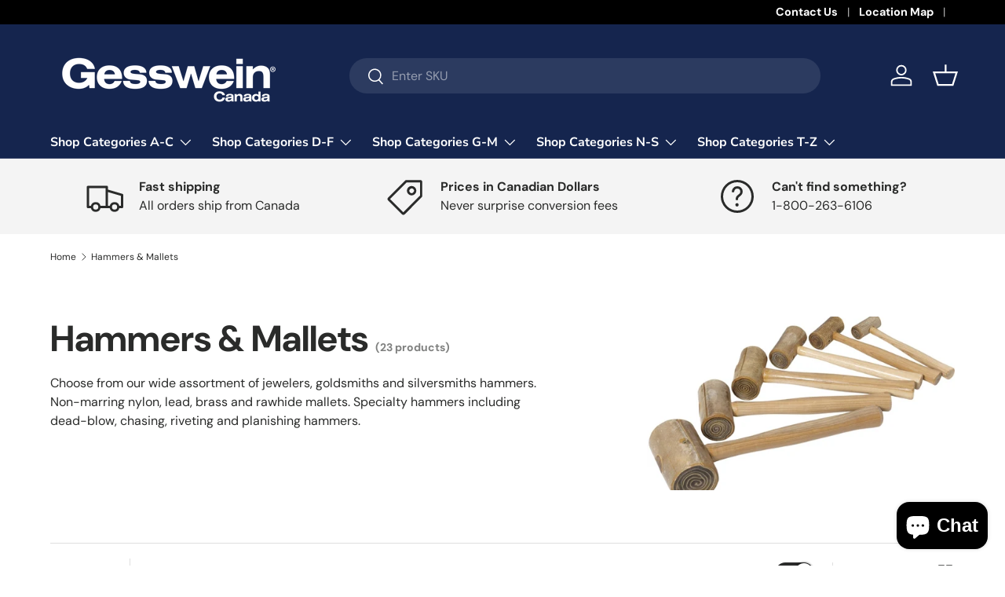

--- FILE ---
content_type: text/html; charset=utf-8
request_url: https://gesswein.ca/collections/hammers-mallets
body_size: 47343
content:
<!doctype html>
<html class="no-js" lang="en" dir="ltr">
<head><meta charset="utf-8">
<meta name="viewport" content="width=device-width,initial-scale=1">
<title>Hammers &amp; Mallets &ndash; Gesswein Canada</title><link rel="canonical" href="https://gesswein.ca/collections/hammers-mallets"><link rel="icon" href="//gesswein.ca/cdn/shop/files/Gesswein_Logo.png?crop=center&height=48&v=1691151266&width=48" type="image/png">
  <link rel="apple-touch-icon" href="//gesswein.ca/cdn/shop/files/Gesswein_Logo.png?crop=center&height=180&v=1691151266&width=180"><meta name="description" content="Choose from our wide assortment of jewelers, goldsmiths and silversmiths hammers. Non-marring nylon, lead, brass and rawhide mallets. Specialty hammers including dead-blow, chasing, riveting and planishing hammers."><meta property="og:site_name" content="Gesswein Canada">
<meta property="og:url" content="https://gesswein.ca/collections/hammers-mallets">
<meta property="og:title" content="Hammers &amp; Mallets">
<meta property="og:type" content="product.group">
<meta property="og:description" content="Choose from our wide assortment of jewelers, goldsmiths and silversmiths hammers. Non-marring nylon, lead, brass and rawhide mallets. Specialty hammers including dead-blow, chasing, riveting and planishing hammers."><meta property="og:image" content="http://gesswein.ca/cdn/shop/collections/8218800.jpg?crop=center&height=1200&v=1602262184&width=1200">
  <meta property="og:image:secure_url" content="https://gesswein.ca/cdn/shop/collections/8218800.jpg?crop=center&height=1200&v=1602262184&width=1200">
  <meta property="og:image:width" content="500">
  <meta property="og:image:height" content="500"><meta name="twitter:card" content="summary_large_image">
<meta name="twitter:title" content="Hammers &amp; Mallets">
<meta name="twitter:description" content="Choose from our wide assortment of jewelers, goldsmiths and silversmiths hammers. Non-marring nylon, lead, brass and rawhide mallets. Specialty hammers including dead-blow, chasing, riveting and planishing hammers.">
<link rel="preload" href="//gesswein.ca/cdn/shop/t/19/assets/main.css?v=117877229988737664671758631296" as="style"><style data-shopify>
@font-face {
  font-family: "DM Sans";
  font-weight: 400;
  font-style: normal;
  font-display: swap;
  src: url("//gesswein.ca/cdn/fonts/dm_sans/dmsans_n4.ec80bd4dd7e1a334c969c265873491ae56018d72.woff2") format("woff2"),
       url("//gesswein.ca/cdn/fonts/dm_sans/dmsans_n4.87bdd914d8a61247b911147ae68e754d695c58a6.woff") format("woff");
}
@font-face {
  font-family: "DM Sans";
  font-weight: 700;
  font-style: normal;
  font-display: swap;
  src: url("//gesswein.ca/cdn/fonts/dm_sans/dmsans_n7.97e21d81502002291ea1de8aefb79170c6946ce5.woff2") format("woff2"),
       url("//gesswein.ca/cdn/fonts/dm_sans/dmsans_n7.af5c214f5116410ca1d53a2090665620e78e2e1b.woff") format("woff");
}
@font-face {
  font-family: "DM Sans";
  font-weight: 400;
  font-style: italic;
  font-display: swap;
  src: url("//gesswein.ca/cdn/fonts/dm_sans/dmsans_i4.b8fe05e69ee95d5a53155c346957d8cbf5081c1a.woff2") format("woff2"),
       url("//gesswein.ca/cdn/fonts/dm_sans/dmsans_i4.403fe28ee2ea63e142575c0aa47684d65f8c23a0.woff") format("woff");
}
@font-face {
  font-family: "DM Sans";
  font-weight: 700;
  font-style: italic;
  font-display: swap;
  src: url("//gesswein.ca/cdn/fonts/dm_sans/dmsans_i7.52b57f7d7342eb7255084623d98ab83fd96e7f9b.woff2") format("woff2"),
       url("//gesswein.ca/cdn/fonts/dm_sans/dmsans_i7.d5e14ef18a1d4a8ce78a4187580b4eb1759c2eda.woff") format("woff");
}
@font-face {
  font-family: "DM Sans";
  font-weight: 700;
  font-style: normal;
  font-display: swap;
  src: url("//gesswein.ca/cdn/fonts/dm_sans/dmsans_n7.97e21d81502002291ea1de8aefb79170c6946ce5.woff2") format("woff2"),
       url("//gesswein.ca/cdn/fonts/dm_sans/dmsans_n7.af5c214f5116410ca1d53a2090665620e78e2e1b.woff") format("woff");
}
@font-face {
  font-family: "Nunito Sans";
  font-weight: 700;
  font-style: normal;
  font-display: swap;
  src: url("//gesswein.ca/cdn/fonts/nunito_sans/nunitosans_n7.25d963ed46da26098ebeab731e90d8802d989fa5.woff2") format("woff2"),
       url("//gesswein.ca/cdn/fonts/nunito_sans/nunitosans_n7.d32e3219b3d2ec82285d3027bd673efc61a996c8.woff") format("woff");
}
:root {
      --bg-color: 255 255 255 / 1.0;
      --bg-color-og: 255 255 255 / 1.0;
      --heading-color: 42 43 42;
      --text-color: 42 43 42;
      --text-color-og: 42 43 42;
      --scrollbar-color: 42 43 42;
      --link-color: 42 43 42;
      --link-color-og: 42 43 42;
      --star-color: 255 159 28;--swatch-border-color-default: 212 213 212;
        --swatch-border-color-active: 149 149 149;
        --swatch-card-size: 24px;
        --swatch-variant-picker-size: 64px;--color-scheme-1-bg: 244 244 244 / 1.0;
      --color-scheme-1-grad: linear-gradient(180deg, rgba(244, 244, 244, 1), rgba(244, 244, 244, 1) 100%);
      --color-scheme-1-heading: 42 43 42;
      --color-scheme-1-text: 42 43 42;
      --color-scheme-1-btn-bg: 255 88 13;
      --color-scheme-1-btn-text: 255 255 255;
      --color-scheme-1-btn-bg-hover: 255 124 64;--color-scheme-2-bg: 245 9 9 / 1.0;
      --color-scheme-2-grad: ;
      --color-scheme-2-heading: 255 255 255;
      --color-scheme-2-text: 255 255 255;
      --color-scheme-2-btn-bg: 255 88 13;
      --color-scheme-2-btn-text: 255 255 255;
      --color-scheme-2-btn-bg-hover: 255 124 64;--color-scheme-3-bg: 21 37 78 / 1.0;
      --color-scheme-3-grad: ;
      --color-scheme-3-heading: 255 255 255;
      --color-scheme-3-text: 255 255 255;
      --color-scheme-3-btn-bg: 42 43 42;
      --color-scheme-3-btn-text: 255 255 255;
      --color-scheme-3-btn-bg-hover: 82 83 82;

      --drawer-bg-color: 255 255 255 / 1.0;
      --drawer-text-color: 42 43 42;

      --panel-bg-color: 244 244 244 / 1.0;
      --panel-heading-color: 42 43 42;
      --panel-text-color: 42 43 42;

      --in-stock-text-color: 44 126 63;
      --low-stock-text-color: 210 134 26;
      --very-low-stock-text-color: 180 12 28;
      --no-stock-text-color: 119 119 119;
      --no-stock-backordered-text-color: 119 119 119;

      --error-bg-color: 252 237 238;
      --error-text-color: 180 12 28;
      --success-bg-color: 232 246 234;
      --success-text-color: 44 126 63;
      --info-bg-color: 228 237 250;
      --info-text-color: 26 102 210;

      --heading-font-family: "DM Sans", sans-serif;
      --heading-font-style: normal;
      --heading-font-weight: 700;
      --heading-scale-start: 4;

      --navigation-font-family: "Nunito Sans", sans-serif;
      --navigation-font-style: normal;
      --navigation-font-weight: 700;--heading-text-transform: none;
--subheading-text-transform: none;
      --body-font-family: "DM Sans", sans-serif;
      --body-font-style: normal;
      --body-font-weight: 400;
      --body-font-size: 16;

      --section-gap: 48;
      --heading-gap: calc(8 * var(--space-unit));--grid-column-gap: 20px;--btn-bg-color: 42 43 42;
      --btn-bg-hover-color: 82 83 82;
      --btn-text-color: 255 255 255;
      --btn-bg-color-og: 42 43 42;
      --btn-text-color-og: 255 255 255;
      --btn-alt-bg-color: 255 255 255;
      --btn-alt-bg-alpha: 1.0;
      --btn-alt-text-color: 42 43 42;
      --btn-border-width: 2px;
      --btn-padding-y: 12px;

      
      --btn-border-radius: 28px;
      

      --btn-lg-border-radius: 50%;
      --btn-icon-border-radius: 50%;
      --input-with-btn-inner-radius: var(--btn-border-radius);

      --input-bg-color: 255 255 255 / 1.0;
      --input-text-color: 42 43 42;
      --input-border-width: 2px;
      --input-border-radius: 26px;
      --textarea-border-radius: 12px;
      --input-border-radius: 28px;
      --input-lg-border-radius: 34px;
      --input-bg-color-diff-3: #f7f7f7;
      --input-bg-color-diff-6: #f0f0f0;

      --modal-border-radius: 16px;
      --modal-overlay-color: 0 0 0;
      --modal-overlay-opacity: 0.4;
      --drawer-border-radius: 16px;
      --overlay-border-radius: 0px;

      --custom-label-bg-color: 13 44 84 / 1.0;
      --custom-label-text-color: 255 255 255 / 1.0;--sale-label-bg-color: 170 17 85 / 1.0;
      --sale-label-text-color: 255 255 255 / 1.0;--sold-out-label-bg-color: 42 43 42 / 1.0;
      --sold-out-label-text-color: 255 255 255 / 1.0;--new-label-bg-color: 127 184 0 / 1.0;
      --new-label-text-color: 255 255 255 / 1.0;--preorder-label-bg-color: 0 166 237 / 1.0;
      --preorder-label-text-color: 255 255 255 / 1.0;

      --collection-label-color: 0 126 18 / 1.0;

      --page-width: 1260px;
      --gutter-sm: 20px;
      --gutter-md: 32px;
      --gutter-lg: 64px;

      --payment-terms-bg-color: #ffffff;

      --coll-card-bg-color: #F9F9F9;
      --coll-card-border-color: #f2f2f2;

      --card-highlight-bg-color: #F9F9F9;
      --card-highlight-text-color: 85 85 85;
      --card-highlight-border-color: #E1E1E1;--blend-bg-color: #f4f4f4;
        
          --aos-animate-duration: 0.6s;
        

        
          --aos-min-width: 0;
        
      

      --reading-width: 48em;
    }

    @media (max-width: 769px) {
      :root {
        --reading-width: 36em;
      }
    }
  </style><link rel="stylesheet" href="//gesswein.ca/cdn/shop/t/19/assets/main.css?v=117877229988737664671758631296">
  <script src="//gesswein.ca/cdn/shop/t/19/assets/main.js?v=182340204423554326591758631296" defer="defer"></script><link rel="preload" href="//gesswein.ca/cdn/fonts/dm_sans/dmsans_n4.ec80bd4dd7e1a334c969c265873491ae56018d72.woff2" as="font" type="font/woff2" crossorigin fetchpriority="high"><link rel="preload" href="//gesswein.ca/cdn/fonts/dm_sans/dmsans_n7.97e21d81502002291ea1de8aefb79170c6946ce5.woff2" as="font" type="font/woff2" crossorigin fetchpriority="high"><link rel="stylesheet" href="//gesswein.ca/cdn/shop/t/19/assets/swatches.css?v=146707405061173625541758631317" media="print" onload="this.media='all'">
    <noscript><link rel="stylesheet" href="//gesswein.ca/cdn/shop/t/19/assets/swatches.css?v=146707405061173625541758631317"></noscript><script>window.performance && window.performance.mark && window.performance.mark('shopify.content_for_header.start');</script><meta id="shopify-digital-wallet" name="shopify-digital-wallet" content="/47690023065/digital_wallets/dialog">
<meta name="shopify-checkout-api-token" content="d74a79c0772ae11321ffeb404a71189e">
<meta id="in-context-paypal-metadata" data-shop-id="47690023065" data-venmo-supported="false" data-environment="production" data-locale="en_US" data-paypal-v4="true" data-currency="CAD">
<link rel="alternate" type="application/atom+xml" title="Feed" href="/collections/hammers-mallets.atom" />
<link rel="next" href="/collections/hammers-mallets?page=2">
<link rel="alternate" type="application/json+oembed" href="https://gesswein.ca/collections/hammers-mallets.oembed">
<script async="async" src="/checkouts/internal/preloads.js?locale=en-CA"></script>
<link rel="preconnect" href="https://shop.app" crossorigin="anonymous">
<script async="async" src="https://shop.app/checkouts/internal/preloads.js?locale=en-CA&shop_id=47690023065" crossorigin="anonymous"></script>
<script id="apple-pay-shop-capabilities" type="application/json">{"shopId":47690023065,"countryCode":"CA","currencyCode":"CAD","merchantCapabilities":["supports3DS"],"merchantId":"gid:\/\/shopify\/Shop\/47690023065","merchantName":"Gesswein Canada","requiredBillingContactFields":["postalAddress","email"],"requiredShippingContactFields":["postalAddress","email"],"shippingType":"shipping","supportedNetworks":["visa","masterCard","amex","interac","jcb"],"total":{"type":"pending","label":"Gesswein Canada","amount":"1.00"},"shopifyPaymentsEnabled":true,"supportsSubscriptions":true}</script>
<script id="shopify-features" type="application/json">{"accessToken":"d74a79c0772ae11321ffeb404a71189e","betas":["rich-media-storefront-analytics"],"domain":"gesswein.ca","predictiveSearch":true,"shopId":47690023065,"locale":"en"}</script>
<script>var Shopify = Shopify || {};
Shopify.shop = "gesswein-canada.myshopify.com";
Shopify.locale = "en";
Shopify.currency = {"active":"CAD","rate":"1.0"};
Shopify.country = "CA";
Shopify.theme = {"name":"ENTERPRISE","id":154830176481,"schema_name":"Enterprise","schema_version":"2.0.0","theme_store_id":1657,"role":"main"};
Shopify.theme.handle = "null";
Shopify.theme.style = {"id":null,"handle":null};
Shopify.cdnHost = "gesswein.ca/cdn";
Shopify.routes = Shopify.routes || {};
Shopify.routes.root = "/";</script>
<script type="module">!function(o){(o.Shopify=o.Shopify||{}).modules=!0}(window);</script>
<script>!function(o){function n(){var o=[];function n(){o.push(Array.prototype.slice.apply(arguments))}return n.q=o,n}var t=o.Shopify=o.Shopify||{};t.loadFeatures=n(),t.autoloadFeatures=n()}(window);</script>
<script>
  window.ShopifyPay = window.ShopifyPay || {};
  window.ShopifyPay.apiHost = "shop.app\/pay";
  window.ShopifyPay.redirectState = null;
</script>
<script id="shop-js-analytics" type="application/json">{"pageType":"collection"}</script>
<script defer="defer" async type="module" src="//gesswein.ca/cdn/shopifycloud/shop-js/modules/v2/client.init-shop-cart-sync_BdyHc3Nr.en.esm.js"></script>
<script defer="defer" async type="module" src="//gesswein.ca/cdn/shopifycloud/shop-js/modules/v2/chunk.common_Daul8nwZ.esm.js"></script>
<script type="module">
  await import("//gesswein.ca/cdn/shopifycloud/shop-js/modules/v2/client.init-shop-cart-sync_BdyHc3Nr.en.esm.js");
await import("//gesswein.ca/cdn/shopifycloud/shop-js/modules/v2/chunk.common_Daul8nwZ.esm.js");

  window.Shopify.SignInWithShop?.initShopCartSync?.({"fedCMEnabled":true,"windoidEnabled":true});

</script>
<script>
  window.Shopify = window.Shopify || {};
  if (!window.Shopify.featureAssets) window.Shopify.featureAssets = {};
  window.Shopify.featureAssets['shop-js'] = {"shop-cart-sync":["modules/v2/client.shop-cart-sync_QYOiDySF.en.esm.js","modules/v2/chunk.common_Daul8nwZ.esm.js"],"init-fed-cm":["modules/v2/client.init-fed-cm_DchLp9rc.en.esm.js","modules/v2/chunk.common_Daul8nwZ.esm.js"],"shop-button":["modules/v2/client.shop-button_OV7bAJc5.en.esm.js","modules/v2/chunk.common_Daul8nwZ.esm.js"],"init-windoid":["modules/v2/client.init-windoid_DwxFKQ8e.en.esm.js","modules/v2/chunk.common_Daul8nwZ.esm.js"],"shop-cash-offers":["modules/v2/client.shop-cash-offers_DWtL6Bq3.en.esm.js","modules/v2/chunk.common_Daul8nwZ.esm.js","modules/v2/chunk.modal_CQq8HTM6.esm.js"],"shop-toast-manager":["modules/v2/client.shop-toast-manager_CX9r1SjA.en.esm.js","modules/v2/chunk.common_Daul8nwZ.esm.js"],"init-shop-email-lookup-coordinator":["modules/v2/client.init-shop-email-lookup-coordinator_UhKnw74l.en.esm.js","modules/v2/chunk.common_Daul8nwZ.esm.js"],"pay-button":["modules/v2/client.pay-button_DzxNnLDY.en.esm.js","modules/v2/chunk.common_Daul8nwZ.esm.js"],"avatar":["modules/v2/client.avatar_BTnouDA3.en.esm.js"],"init-shop-cart-sync":["modules/v2/client.init-shop-cart-sync_BdyHc3Nr.en.esm.js","modules/v2/chunk.common_Daul8nwZ.esm.js"],"shop-login-button":["modules/v2/client.shop-login-button_D8B466_1.en.esm.js","modules/v2/chunk.common_Daul8nwZ.esm.js","modules/v2/chunk.modal_CQq8HTM6.esm.js"],"init-customer-accounts-sign-up":["modules/v2/client.init-customer-accounts-sign-up_C8fpPm4i.en.esm.js","modules/v2/client.shop-login-button_D8B466_1.en.esm.js","modules/v2/chunk.common_Daul8nwZ.esm.js","modules/v2/chunk.modal_CQq8HTM6.esm.js"],"init-shop-for-new-customer-accounts":["modules/v2/client.init-shop-for-new-customer-accounts_CVTO0Ztu.en.esm.js","modules/v2/client.shop-login-button_D8B466_1.en.esm.js","modules/v2/chunk.common_Daul8nwZ.esm.js","modules/v2/chunk.modal_CQq8HTM6.esm.js"],"init-customer-accounts":["modules/v2/client.init-customer-accounts_dRgKMfrE.en.esm.js","modules/v2/client.shop-login-button_D8B466_1.en.esm.js","modules/v2/chunk.common_Daul8nwZ.esm.js","modules/v2/chunk.modal_CQq8HTM6.esm.js"],"shop-follow-button":["modules/v2/client.shop-follow-button_CkZpjEct.en.esm.js","modules/v2/chunk.common_Daul8nwZ.esm.js","modules/v2/chunk.modal_CQq8HTM6.esm.js"],"lead-capture":["modules/v2/client.lead-capture_BntHBhfp.en.esm.js","modules/v2/chunk.common_Daul8nwZ.esm.js","modules/v2/chunk.modal_CQq8HTM6.esm.js"],"checkout-modal":["modules/v2/client.checkout-modal_CfxcYbTm.en.esm.js","modules/v2/chunk.common_Daul8nwZ.esm.js","modules/v2/chunk.modal_CQq8HTM6.esm.js"],"shop-login":["modules/v2/client.shop-login_Da4GZ2H6.en.esm.js","modules/v2/chunk.common_Daul8nwZ.esm.js","modules/v2/chunk.modal_CQq8HTM6.esm.js"],"payment-terms":["modules/v2/client.payment-terms_MV4M3zvL.en.esm.js","modules/v2/chunk.common_Daul8nwZ.esm.js","modules/v2/chunk.modal_CQq8HTM6.esm.js"]};
</script>
<script id="__st">var __st={"a":47690023065,"offset":-18000,"reqid":"73a8f7e6-7cee-4e47-ad3b-15251f42d161-1769020792","pageurl":"gesswein.ca\/collections\/hammers-mallets","u":"512b8da67dcf","p":"collection","rtyp":"collection","rid":227474636953};</script>
<script>window.ShopifyPaypalV4VisibilityTracking = true;</script>
<script id="form-persister">!function(){'use strict';const t='contact',e='new_comment',n=[[t,t],['blogs',e],['comments',e],[t,'customer']],o='password',r='form_key',c=['recaptcha-v3-token','g-recaptcha-response','h-captcha-response',o],s=()=>{try{return window.sessionStorage}catch{return}},i='__shopify_v',u=t=>t.elements[r],a=function(){const t=[...n].map((([t,e])=>`form[action*='/${t}']:not([data-nocaptcha='true']) input[name='form_type'][value='${e}']`)).join(',');var e;return e=t,()=>e?[...document.querySelectorAll(e)].map((t=>t.form)):[]}();function m(t){const e=u(t);a().includes(t)&&(!e||!e.value)&&function(t){try{if(!s())return;!function(t){const e=s();if(!e)return;const n=u(t);if(!n)return;const o=n.value;o&&e.removeItem(o)}(t);const e=Array.from(Array(32),(()=>Math.random().toString(36)[2])).join('');!function(t,e){u(t)||t.append(Object.assign(document.createElement('input'),{type:'hidden',name:r})),t.elements[r].value=e}(t,e),function(t,e){const n=s();if(!n)return;const r=[...t.querySelectorAll(`input[type='${o}']`)].map((({name:t})=>t)),u=[...c,...r],a={};for(const[o,c]of new FormData(t).entries())u.includes(o)||(a[o]=c);n.setItem(e,JSON.stringify({[i]:1,action:t.action,data:a}))}(t,e)}catch(e){console.error('failed to persist form',e)}}(t)}const f=t=>{if('true'===t.dataset.persistBound)return;const e=function(t,e){const n=function(t){return'function'==typeof t.submit?t.submit:HTMLFormElement.prototype.submit}(t).bind(t);return function(){let t;return()=>{t||(t=!0,(()=>{try{e(),n()}catch(t){(t=>{console.error('form submit failed',t)})(t)}})(),setTimeout((()=>t=!1),250))}}()}(t,(()=>{m(t)}));!function(t,e){if('function'==typeof t.submit&&'function'==typeof e)try{t.submit=e}catch{}}(t,e),t.addEventListener('submit',(t=>{t.preventDefault(),e()})),t.dataset.persistBound='true'};!function(){function t(t){const e=(t=>{const e=t.target;return e instanceof HTMLFormElement?e:e&&e.form})(t);e&&m(e)}document.addEventListener('submit',t),document.addEventListener('DOMContentLoaded',(()=>{const e=a();for(const t of e)f(t);var n;n=document.body,new window.MutationObserver((t=>{for(const e of t)if('childList'===e.type&&e.addedNodes.length)for(const t of e.addedNodes)1===t.nodeType&&'FORM'===t.tagName&&a().includes(t)&&f(t)})).observe(n,{childList:!0,subtree:!0,attributes:!1}),document.removeEventListener('submit',t)}))}()}();</script>
<script integrity="sha256-4kQ18oKyAcykRKYeNunJcIwy7WH5gtpwJnB7kiuLZ1E=" data-source-attribution="shopify.loadfeatures" defer="defer" src="//gesswein.ca/cdn/shopifycloud/storefront/assets/storefront/load_feature-a0a9edcb.js" crossorigin="anonymous"></script>
<script crossorigin="anonymous" defer="defer" src="//gesswein.ca/cdn/shopifycloud/storefront/assets/shopify_pay/storefront-65b4c6d7.js?v=20250812"></script>
<script data-source-attribution="shopify.dynamic_checkout.dynamic.init">var Shopify=Shopify||{};Shopify.PaymentButton=Shopify.PaymentButton||{isStorefrontPortableWallets:!0,init:function(){window.Shopify.PaymentButton.init=function(){};var t=document.createElement("script");t.src="https://gesswein.ca/cdn/shopifycloud/portable-wallets/latest/portable-wallets.en.js",t.type="module",document.head.appendChild(t)}};
</script>
<script data-source-attribution="shopify.dynamic_checkout.buyer_consent">
  function portableWalletsHideBuyerConsent(e){var t=document.getElementById("shopify-buyer-consent"),n=document.getElementById("shopify-subscription-policy-button");t&&n&&(t.classList.add("hidden"),t.setAttribute("aria-hidden","true"),n.removeEventListener("click",e))}function portableWalletsShowBuyerConsent(e){var t=document.getElementById("shopify-buyer-consent"),n=document.getElementById("shopify-subscription-policy-button");t&&n&&(t.classList.remove("hidden"),t.removeAttribute("aria-hidden"),n.addEventListener("click",e))}window.Shopify?.PaymentButton&&(window.Shopify.PaymentButton.hideBuyerConsent=portableWalletsHideBuyerConsent,window.Shopify.PaymentButton.showBuyerConsent=portableWalletsShowBuyerConsent);
</script>
<script data-source-attribution="shopify.dynamic_checkout.cart.bootstrap">document.addEventListener("DOMContentLoaded",(function(){function t(){return document.querySelector("shopify-accelerated-checkout-cart, shopify-accelerated-checkout")}if(t())Shopify.PaymentButton.init();else{new MutationObserver((function(e,n){t()&&(Shopify.PaymentButton.init(),n.disconnect())})).observe(document.body,{childList:!0,subtree:!0})}}));
</script>
<link id="shopify-accelerated-checkout-styles" rel="stylesheet" media="screen" href="https://gesswein.ca/cdn/shopifycloud/portable-wallets/latest/accelerated-checkout-backwards-compat.css" crossorigin="anonymous">
<style id="shopify-accelerated-checkout-cart">
        #shopify-buyer-consent {
  margin-top: 1em;
  display: inline-block;
  width: 100%;
}

#shopify-buyer-consent.hidden {
  display: none;
}

#shopify-subscription-policy-button {
  background: none;
  border: none;
  padding: 0;
  text-decoration: underline;
  font-size: inherit;
  cursor: pointer;
}

#shopify-subscription-policy-button::before {
  box-shadow: none;
}

      </style>
<script id="sections-script" data-sections="header,footer" defer="defer" src="//gesswein.ca/cdn/shop/t/19/compiled_assets/scripts.js?v=900"></script>
<script>window.performance && window.performance.mark && window.performance.mark('shopify.content_for_header.end');</script>

    <script src="//gesswein.ca/cdn/shop/t/19/assets/animate-on-scroll.js?v=15249566486942820451758631295" defer="defer"></script>
    <link rel="stylesheet" href="//gesswein.ca/cdn/shop/t/19/assets/animate-on-scroll.css?v=116194678796051782541758631295">
  

  <script>document.documentElement.className = document.documentElement.className.replace('no-js', 'js');</script><!-- CC Custom Head Start --><!-- CC Custom Head End --><!-- BEGIN app block: shopify://apps/swishlist-simple-wishlist/blocks/wishlist_settings/bfcb80f2-f00d-42ae-909a-9f00c726327b --><style id="st-wishlist-custom-css">  </style><!-- BEGIN app snippet: wishlist_styles --><style> :root{ --st-add-icon-color: ; --st-added-icon-color: ; --st-loading-icon-color: ; --st-atc-button-border-radius: ; --st-atc-button-color: ; --st-atc-button-background-color: ; }  /* .st-wishlist-button, #st_wishlist_icons, .st-wishlist-details-button{ display: none; } */  #st_wishlist_icons { display: none; }  .st-wishlist-initialized .st-wishlist-button{ display: flex; }  .st-wishlist-loading-icon{ color: var(--st-loading-icon-color) }  .st-wishlist-button:not([data-type="details"]) .st-wishlist-icon{ color: var(--st-add-icon-color) }  .st-wishlist-button.st-is-added:not([data-type="details"]) .st-wishlist-icon{ color: var(--st-added-icon-color) }  .st-wishlist-button.st-is-loading:not([data-type="details"]) .st-wishlist-icon{ color: var(--st-loading-icon-color) }  .st-wishlist-initialized { .st-wishlist-details-button--header-icon, .st-wishlist-details-button { display: flex; } }  .st-initialized.st-wishlist-details-button--header-icon, .st-initialized.st-wishlist-details-button{ display: flex; }  .st-wishlist-details-button .st-wishlist-icon{ color: var(--icon-color); } </style>  <!-- END app snippet --><link rel="stylesheet" href="https://cdn.shopify.com/extensions/019bdada-42cd-74c0-932d-7a38951e161c/swishlist-388/assets/st_wl_styles.min.css" media="print" onload="this.media='all'" > <noscript><link href="//cdn.shopify.com/extensions/019bdada-42cd-74c0-932d-7a38951e161c/swishlist-388/assets/st_wl_styles.min.css" rel="stylesheet" type="text/css" media="all" /></noscript>               <template id="st_wishlist_template">  <!-- BEGIN app snippet: wishlist_drawer --> <div class="st-wishlist-details st-wishlist-details--drawer st-wishlist-details--right st-is-loading "> <div class="st-wishlist-details_overlay"><span></span></div>  <div class="st-wishlist-details_wrapper"> <div class="st-wishlist-details_header"> <div class="st-wishlist-details_title st-flex st-justify-between"> <div class="st-h3 h2">My Wishlist</div> <button class="st-close-button" aria-label="Close the wishlist drawer" title="Close the wishlist drawer" > X </button> </div><div class="st-wishlist-details_shares"><!-- BEGIN app snippet: wishlist_shares --><ul class="st-wishlist-shares st-list-style-none st-flex st-gap-20 st-justify-center" data-list=""> <li class="st-wishlist-share-item st-wishlist-share-item--facebook"> <button class="st-share-button" data-type="facebook" aria-label="Share on Facebook" title="Share on Facebook" > <svg class="st-icon" width="24px" height="24px" viewBox="0 0 24 24" enable-background="new 0 0 24 24" > <g><path fill="currentColor" d="M18.768,7.465H14.5V5.56c0-0.896,0.594-1.105,1.012-1.105s2.988,0,2.988,0V0.513L14.171,0.5C10.244,0.5,9.5,3.438,9.5,5.32 v2.145h-3v4h3c0,5.212,0,12,0,12h5c0,0,0-6.85,0-12h3.851L18.768,7.465z"></path></g> </svg> </button> </li> <li class="st-wishlist-share-item st-wishlist-share-item--pinterest"> <button class="st-share-button" data-type="pinterest" aria-label="Pin on Pinterest" title="Pin on Pinterest" > <svg class="st-icon" width="24px" height="24px" viewBox="0 0 24 24" enable-background="new 0 0 24 24" > <path fill="currentColor" d="M12.137,0.5C5.86,0.5,2.695,5,2.695,8.752c0,2.272,0.8 ,4.295,2.705,5.047c0.303,0.124,0.574,0.004,0.661-0.33 c0.062-0.231,0.206-0.816,0.271-1.061c0.088-0.331,0.055-0.446-0.19-0.736c-0.532-0.626-0.872-1.439-0.872-2.59 c0-3.339,2.498-6.328,6.505-6.328c3.548,0,5.497,2.168,5.497,5.063c0,3.809-1.687,7.024-4.189,7.024 c-1.382,0-2.416-1.142-2.085-2.545c0.397-1.675,1.167-3.479,1.167-4.688c0-1.081-0.58-1.983-1.782-1.983 c-1.413,0-2.548,1.461-2.548,3.42c0,1.247,0.422,2.09,0.422,2.09s-1.445,6.126-1.699,7.199c-0.505,2.137-0.076,4.756-0.04,5.02 c0.021,0.157,0.224,0.195,0.314,0.078c0.13-0.171,1.813-2.25,2.385-4.325c0.162-0.589,0.929-3.632,0.929-3.632 c0.459,0.876,1.801,1.646,3.228,1.646c4.247,0,7.128-3.871,7.128-9.053C20.5,4.15,17.182,0.5,12.137,0.5z"></path> </svg> </button> </li> <li class="st-wishlist-share-item st-wishlist-share-item--twitter"> <button class="st-share-button" data-type="twitter" aria-label="Tweet on Twitter" title="Tweet on Twitter" > <svg class="st-icon" width="24px" height="24px" xmlns="http://www.w3.org/2000/svg" viewBox="0 0 512 512" > <!--!Font Awesome Free 6.7.2 by @fontawesome - https://fontawesome.com License - https://fontawesome.com/license/free Copyright 2025 Fonticons, Inc.--> <path fill="currentColor" d="M389.2 48h70.6L305.6 224.2 487 464H345L233.7 318.6 106.5 464H35.8L200.7 275.5 26.8 48H172.4L272.9 180.9 389.2 48zM364.4 421.8h39.1L151.1 88h-42L364.4 421.8z"/> </svg> </button> </li> <li class="st-wishlist-share-item st-wishlist-share-item--whatsapp"> <button class="st-share-button" data-type="whatsapp" aria-label="Share on WhatsApp" title="Share on WhatsApp" > <svg class="st-icon" xmlns="http://www.w3.org/2000/svg" viewBox="0 0 448 512"> <path fill="currentColor" d="M380.9 97.1C339 55.1 283.2 32 223.9 32c-122.4 0-222 99.6-222 222 0 39.1 10.2 77.3 29.6 111L0 480l117.7-30.9c32.4 17.7 68.9 27 106.1 27h.1c122.3 0 224.1-99.6 224.1-222 0-59.3-25.2-115-67.1-157zm-157 341.6c-33.2 0-65.7-8.9-94-25.7l-6.7-4-69.8 18.3L72 359.2l-4.4-7c-18.5-29.4-28.2-63.3-28.2-98.2 0-101.7 82.8-184.5 184.6-184.5 49.3 0 95.6 19.2 130.4 54.1 34.8 34.9 56.2 81.2 56.1 130.5 0 101.8-84.9 184.6-186.6 184.6zm101.2-138.2c-5.5-2.8-32.8-16.2-37.9-18-5.1-1.9-8.8-2.8-12.5 2.8-3.7 5.6-14.3 18-17.6 21.8-3.2 3.7-6.5 4.2-12 1.4-32.6-16.3-54-29.1-75.5-66-5.7-9.8 5.7-9.1 16.3-30.3 1.8-3.7 .9-6.9-.5-9.7-1.4-2.8-12.5-30.1-17.1-41.2-4.5-10.8-9.1-9.3-12.5-9.5-3.2-.2-6.9-.2-10.6-.2-3.7 0-9.7 1.4-14.8 6.9-5.1 5.6-19.4 19-19.4 46.3 0 27.3 19.9 53.7 22.6 57.4 2.8 3.7 39.1 59.7 94.8 83.8 35.2 15.2 49 16.5 66.6 13.9 10.7-1.6 32.8-13.4 37.4-26.4 4.6-13 4.6-24.1 3.2-26.4-1.3-2.5-5-3.9-10.5-6.6z"/> </svg> </button> </li> <li class="st-wishlist-share-item st-wishlist-share-item--email"> <button class="st-share-button" data-type="email" aria-label="Share on Email" title="Share on Email" > <svg class="st-icon" width="24px" height="24px" viewBox="0 0 24 24" enable-background="new 0 0 24 24" > <path fill="currentColor" d="M22,4H2C0.897,4,0,4.897,0,6v12c0,1.103,0.897,2,2,2h20c1.103,0,2-0.897,2-2V6C24,4.897,23.103,4,22,4z M7.248,14.434 l-3.5,2C3.67,16.479,3.584,16.5,3.5,16.5c-0.174,0-0.342-0.09-0.435-0.252c-0.137-0.239-0.054-0.545,0.186-0.682l3.5-2 c0.24-0.137,0.545-0.054,0.682,0.186C7.571,13.992,7.488,14.297,7.248,14.434z M12,14.5c-0.094,0-0.189-0.026-0.271-0.08l-8.5-5.5 C2.997,8.77,2.93,8.46,3.081,8.229c0.15-0.23,0.459-0.298,0.691-0.147L12,13.405l8.229-5.324c0.232-0.15,0.542-0.084,0.691,0.147 c0.15,0.232,0.083,0.542-0.148,0.691l-8.5,5.5C12.189,14.474,12.095,14.5,12,14.5z M20.934,16.248 C20.842,16.41,20.673,16.5,20.5,16.5c-0.084,0-0.169-0.021-0.248-0.065l-3.5-2c-0.24-0.137-0.323-0.442-0.186-0.682 s0.443-0.322,0.682-0.186l3.5,2C20.988,15.703,21.071,16.009,20.934,16.248z"></path> </svg> </button> </li> <li class="st-wishlist-share-item st-wishlist-share-item--copy_link"> <button class="st-share-button" data-type="copy_link" aria-label="Copy to Clipboard" title="Copy to Clipboard" > <svg class="st-icon" width="24" height="24" viewBox="0 0 512 512"> <path fill="currentColor" d="M459.654,233.373l-90.531,90.5c-49.969,50-131.031,50-181,0c-7.875-7.844-14.031-16.688-19.438-25.813 l42.063-42.063c2-2.016,4.469-3.172,6.828-4.531c2.906,9.938,7.984,19.344,15.797,27.156c24.953,24.969,65.563,24.938,90.5,0 l90.5-90.5c24.969-24.969,24.969-65.563,0-90.516c-24.938-24.953-65.531-24.953-90.5,0l-32.188,32.219 c-26.109-10.172-54.25-12.906-81.641-8.891l68.578-68.578c50-49.984,131.031-49.984,181.031,0 C509.623,102.342,509.623,183.389,459.654,233.373z M220.326,382.186l-32.203,32.219c-24.953,24.938-65.563,24.938-90.516,0 c-24.953-24.969-24.953-65.563,0-90.531l90.516-90.5c24.969-24.969,65.547-24.969,90.5,0c7.797,7.797,12.875,17.203,15.813,27.125 c2.375-1.375,4.813-2.5,6.813-4.5l42.063-42.047c-5.375-9.156-11.563-17.969-19.438-25.828c-49.969-49.984-131.031-49.984-181.016,0 l-90.5,90.5c-49.984,50-49.984,131.031,0,181.031c49.984,49.969,131.031,49.969,181.016,0l68.594-68.594 C274.561,395.092,246.42,392.342,220.326,382.186z"></path> </svg> <span>Copied</span> </button> </li> </ul> <div class="st-email-options-popup-content"> <button class="st-email-options-popup-close-button"id="stEmailModalCloseButton">×</button>  <div class="st-email-options-popup-title">Choose email method</div>  <div class="st-email-options-popup-buttons"> <!-- Option 1: Mail Client --> <button class="st-email-options-popup-option-button" id="stEmailModalMailClientButton" aria-label="Email client" title="Email client"> <div class="st-email-options-popup-option-icon">@</div> <div class="st-email-options-popup-option-text"> <div class="st-email-options-popup-option-title">Mail Client</div> <div class="st-email-options-popup-option-description">Outlook, Apple Mail, Thunderbird</div> </div> </button>  <!-- Option 2: Gmail Web --> <button class="st-email-options-popup-option-button" id="stEmailModalGmailButton" aria-label="Gmail Web" title="Gmail Web"> <div class="st-email-options-popup-option-icon">G</div> <div class="st-email-options-popup-option-text"> <div class="st-email-options-popup-option-title">Gmail Web</div> <div class="st-email-options-popup-option-description">Open in browser</div> </div> </button>  <!-- Option 3: Outlook Web --> <button class="st-email-options-popup-option-button" id="stEmailModalOutlookButton" aria-label="Outlook Web" title="Outlook Web" > <div class="st-email-options-popup-option-icon">O</div> <div class="st-email-options-popup-option-text"> <div class="st-email-options-popup-option-title">Outlook Live Web</div> <div class="st-email-options-popup-option-description">Open Outlook Live web in browser</div> </div> </button>  <!-- Option 4: Copy link --> <button class="st-email-options-popup-option-button" id="stEmailModalCopyButton" aria-label="Copy shareable link" title="Copy shareable link"> <div class="st-email-options-popup-option-icon">C</div> <div class="st-email-options-popup-option-text"> <div class="st-email-options-popup-option-title" id="stEmailModalCopyTitle">Copy Link</div> <div class="st-email-options-popup-option-description">Copy shareable link</div> </div> </button> </div> </div>  <!-- END app snippet --></div></div>  <div class="st-wishlist-details_main"> <div class="st-wishlist-details_products st-js-products"></div> <div class="st-wishlist-details_products_total_price"> <span class="st-total-price-label">Total in Wishlist:</span> <span class="st-total-price-value">[totalPriceWishlist]</span> </div>  <div class="st-wishlist-details_loading"> <svg width="50" height="50"> <use xlink:href="#st_loading_icon"></use> </svg> </div> <div class="st-wishlist-details_empty st-text-center"> <p> <b>Love it? Add to your wishlist</b> </p> <p>Your favorites, all in one place. Shop quickly and easily with the wishlist feature!</p> </div> </div> <div class="st-wishlist-details_footer_buttons">  <button class="st-footer-button st-clear-wishlist-button">🧹 Clear Wishlist</button> </div><div class="st-wishlist-save-your-wishlist"> <span>Log in to keep it permanently and sync across devices.</span> </div></div> <template style="display: none;"> <!-- BEGIN app snippet: product_card --><st-product-card data-handle="[handle]" data-id="[id]" data-wishlist-id="[wishlistId]" data-variant-id="[variantId]" class="st-product-card st-product-card--drawer st-product-card--[viewMode]" > <div class="st-product-card_image"> <div class="st-image">[img]</div> </div>  <form action="/cart/add" class="st-product-card_form"> <input type="hidden" name="form_type" value="product"> <input type="hidden" name="quantity" value="[quantityRuleMin]">  <div class="st-product-card_group st-product-card_group--title"> <div class="st-product-card_vendor_title [vendorClass]"> <div class="st-product-card_vendor">[vendor]</div> <div class="st-product-card_title">[title]</div> </div>  <div class="st-product-card_options st-none"> <div class="st-pr"> <select name="id" data-product-id="[id]"></select> <svg width="20" height="20" viewBox="0 0 20 20" fill="none" xmlns="http://www.w3.org/2000/svg" > <path fill-rule="evenodd" clip-rule="evenodd" d="M10 12.9998C9.68524 12.9998 9.38885 12.8516 9.2 12.5998L6.20001 8.59976C5.97274 8.29674 5.93619 7.89133 6.10558 7.55254C6.27497 7.21376 6.62123 6.99976 7 6.99976H13C13.3788 6.99976 13.725 7.21376 13.8944 7.55254C14.0638 7.89133 14.0273 8.29674 13.8 8.59976L10.8 12.5998C10.6111 12.8516 10.3148 12.9998 10 12.9998Z" fill="black"/> </svg> </div> </div> </div>  <div class="st-product-card_group st-product-card_group--quantity"> <div class="st-product-card_quantity"> <p class="st-product-card_price st-js-price [priceFreeClass] [compareAtPriceClass]">[price]<span class="st-js-compare-at-price">[compareAtPrice]</span></p> <div class="st-quantity-widget st-none"> <button type="button" class="st-minus-button" aria-label="" > - </button> <input type="number" name="quantity" min="1" value="1"> <button type="button" class="st-plus-button" aria-label="" > + </button> </div> </div>  <button type="submit" class="st-atc-button"> <span>Add to Cart</span> <svg width="20" height="20"> <use xlink:href="#st_loading_icon"></use> </svg> </button> </div> </form>  <div class="st-product-card_actions st-pa st-js-actions"> <button class="st-delete-button st-flex st-justify-center st-align-center" aria-label="Delete" title="Delete" > <svg width="24" height="24" class="st-icon st-delete-icon"> <use xlink:href="#st_close_icon"></use> </svg> </button> </div>  <div class="st-product-card_loading"> <div></div> <svg width="50" height="50"> <use xlink:href="#st_loading_icon"></use> </svg> </div> </st-product-card>  <!-- END app snippet --> </template> </div>  <!-- END app snippet -->   <div id="wishlist_button"> <svg width="20" height="20" class="st-wishlist-icon"> <use xlink:href="#st_add_icon"></use> </svg> <span class="st-label">[label]</span> </div>  <div class="st-toast"> <div class="st-content"></div> <button class="st-close-button" aria-label="Close" title="Close">X</button> </div>  <div id="st_toast_error"> <div class="st-toast-error"> <span class="st-error-icon" role="img" aria-label="Error">🔴</span> <p class="st-message">[message]</p> </div> </div>  <div id="toast_product_message"> <div class="st-product-toast"> <div class="st-product-toast_content" data-src="[src]"> <div class="st-image"> [img] </div> </div> <div class="st-product-toast_title"> <p>[title]</p> <span>[message]</span> <p class="st-product-toast_sub-message">[subMessage]</p> </div> </div> </div><!-- BEGIN app snippet: create_wishlist_popup --><div class="st-popup st-popup--create-wishlist"> <div class="st-popup_overlay js-close"></div> <div class="st-popup_box"> <form action="" id="add-wishlist-form"> <header class="st-flex st-justify-between st-align-center"> <p class="st-m-0">Create new wishlist</p> <button type="button" class="st-close-button js-close" aria-label="" > X </button> </header>  <main> <label for="add_wishlist_input">Wishlist name</label> <div> <input type="text" required name="name" maxlength="30" id="add_wishlist_input" autocomplete="off" > </div> </main>  <footer> <button type="submit" class="st-add-wishlist-button"> <p class="st-p-0 st-m-0"> Create </p> <svg class="st-icon" width="20" height="20"> <use xlink:href="#st_loading_icon"></use> </svg> </button> </footer> </form> </div> </div>  <!-- END app snippet --><!-- BEGIN app snippet: manage_popup --><div class="st-popup st-popup--manage-wishlist"> <div class="st-popup_overlay js-close"></div> <div class="st-popup_box"> <header class="st-flex st-justify-between st-align-center"> <div class="st-h3 st-m-0"></div> <button type="button" class="st-close-button js-close" aria-label="Close this" title="Close this" > X </button> </header>  <main> <ul class="st-list-style-none st-m-0 st-p-0 js-container st-manage-wishhlists"> <li data-id="[id]" class="st-wishhlist-item"> <form> <div class="st-wishlist-item_input"> <input type="text" value="[name]" readonly required maxlength="30"> <span></span> </div> <div> <button class="st-edit-button" type="button"> <svg class="st-edit-icon" width="20" height="20" xmlns="http://www.w3.org/2000/svg"> <use xlink:href="#st_edit_icon" class="edit-icon"/> <use xlink:href="#st_loading_icon" class="loading-icon"/> <use xlink:href="#st_check_icon" class="check-icon"/> </svg> </button>  <button class="st-delete-button" type="button" aria-label="Delete this" title="Delete this"> <svg width="20" height="20" class="st-delete-icon" xmlns="http://www.w3.org/2000/svg" > <use xlink:href="#st_close_icon" class="delete-icon"/> <use xlink:href="#st_loading_icon" class="loading-icon"/> </svg> </button> </div> </form> </li> </ul> </main> </div> </div>  <!-- END app snippet --><!-- BEGIN app snippet: confirm_popup -->  <div class="st-popup st-popup--confirm"> <div class="st-popup_overlay"></div> <div class="st-popup_box"> <header class="st-text-center">  </header>  <main> <div class="message st-text-center"></div> </main>  <footer class="st-flex st-justify-center st-gap-20"> <button class="st-cancel-button"> confirm_popup.cancel </button> <button class="st-confirm-button"> confirm_popup.delete </button> </footer> </div> </div>  <!-- END app snippet --><!-- BEGIN app snippet: reminder_popup -->   <div class="st-popup st-popup--reminder"> <div class="popup-content"> <div class="popup-close-x"> <button>X</button> </div>  <header class="popup-header"> <div class="st-h3 header-title">Don't forget these picks!</div> </header>   <main> <div class="popup-body"> <div class="wishlist-item"> <div class="row-item"> <div class="product-image"> <img src="https://placehold.co/600x400" width="60" height="40" alt="Product" /> </div> <div class="product-info"> <div class="product-name">Awesome Product Name</div> <div class="buttons"> <button class="st-reminder-popup-btn-view"> View Details </button> <button class="st-reminder-popup-btn-view"> Add to cart </button> </div> </div> </div> </div> </div> </main> </div>  <style type="text/css"> .st-popup--reminder { position: fixed; top: 0; left: 0; width: 100%; height: 100%; display: flex; justify-content: center; align-items: center; background: transparent; border-radius: 12px; box-shadow: 0 4px 10px rgba(0,0,0,0.15); overflow: hidden; z-index: 2041996; display: none; } .st-popup--reminder.st-is-open { display: flex; }  .st-popup--reminder .wishlist-item { display: flex; flex-direction: column; justify-content: center; gap: 10px; }  .st-popup--reminder .popup-close-x { position: absolute; top: 0; right: 0; padding: 10px; }  .st-popup--reminder .popup-close-x button { background: transparent; border: none; font-size: 20px; font-weight: bold; color: #eee; transition: color 0.2s ease; }  .st-popup--reminder .popup-close-x button:hover { cursor: pointer; color: #000000; }  .st-popup--reminder .popup-content { position: relative; min-width: 500px; background-color: #fff; border-radius: 8px; border: 1px solid #ccc; box-shadow: 0 0 20px 5px #ff4d4d; }  .st-popup--reminder .popup-header { background: #f44336; padding: 10px 10px; border-radius: 8px; }  .st-popup--reminder .popup-header .header-title { color: #fff; font-size: 18px; font-weight: bold; text-align: center; margin: 0; }  .st-popup--reminder .popup-body { display: flex; flex-wrap: wrap; padding: 16px; align-items: center; gap: 16px; }  .popup-body .row-item { display: flex; align-items: center; gap: 15px; }  .popup-body .row-item .product-image { width: 120px; height: 120px; display: flex; justify-content: center; align-items: center; }  .popup-body .row-item .product-image img { width: 100%; border-radius: 8px; display: block; }  .popup-body .row-item .product-info { flex: 1; min-width: 250px; }  .popup-body .row-item .product-name { font-size: 16px; font-weight: bold; margin-bottom: 12px; }  .popup-body .row-item .buttons { display: flex; gap: 10px; flex-wrap: wrap; }  .popup-body .row-item .buttons button { flex: 1; padding: 10px 14px; border: none; border-radius: 8px; cursor: pointer; font-size: 14px; transition: background 0.2s ease; }  .popup-body .st-reminder-popup-btn-view, .popup-body .st-reminder-popup-btn-atc { background: #eee; }  .popup-body .st-reminder-popup-btn-view:hover, .popup-body .st-reminder-popup-btn-atc:hover { background: #ddd; }  /* Responsive: stack image + info on small screens */ @media (max-width: 480px) { .st-popup--reminder .popup-content { min-width: 90%; } .popup-body .wishlist-item { width: 100%; } .popup-body .row-item { flex-direction: column; } .popup-body .row-item .product-name { text-align: center; }  } </style> </div>  <!-- END app snippet --><!-- BEGIN app snippet: login_popup -->    <div class="st-popup st-popup--login"> <div class="popup-content"> <div class="popup-close-x"> <button>X</button> </div>  <header class="popup-header"> <div class="st-h3 header-title">Information</div> </header>   <main class="popup-body"> Please log in to your account before proceeding. </main> <footer class="popup-footer"> <button class="popup--button login-button" data-url="/account/login"> Login </button> <button class="popup--button close-button"> Close </button> </footer> </div>  <style type="text/css"> .st-popup--login { position: fixed; top: 0; left: 0; width: 100%; height: 100%; display: flex; justify-content: center; align-items: center; background: transparent; border-radius: 12px; box-shadow: 0 4px 10px rgba(0,0,0,0.15); overflow: hidden; z-index: 2041996; display: none; } .st-popup--login.st-is-open { display: flex; }  .st-popup--login .wishlist-item { display: flex; flex-direction: column; justify-content: center; gap: 10px; }  .st-popup--login .popup-close-x { position: absolute; top: 0; right: 0; padding: 10px; }  .st-popup--login .popup-close-x button { background: transparent; border: none; font-size: 20px; font-weight: bold; color: #AAAAAA; transition: color 0.2s ease; }  .st-popup--login .popup-close-x button:hover { cursor: pointer; color: #FFFFFF; }  .st-popup--login .popup-content { position: relative; min-width: 500px; background-color: #fff; border-radius: 8px; border: 1px solid #ccc; box-shadow: 0 0 20px 5px #000; }  .st-popup--login .popup-header { background: #000; padding: 10px 10px; border-radius: 8px; }  .st-popup--login .popup-header .header-title { color: #fff; font-size: 18px; font-weight: bold; text-align: center; margin: 0; }  .st-popup--login .popup-body { display: flex; flex-wrap: wrap; padding: 16px; align-items: center; gap: 16px; color: #000; }  .st-popup--login .popup-footer { display: flex; justify-content: center; align-items: center; padding: 16px; gap: 16px; color: #000; }  .st-popup--login .popup--button { background: #eee; padding: 10px 20px; border-radius: 5px; border: 1px solid #ccc; cursor: pointer; }  .st-popup--login .popup--button:hover { background: #ddd; }  /* Responsive: stack image + info on small screens */ @media (max-width: 480px) { .st-popup--login .popup-content { min-width: 90%; }  } </style> </div>  <!-- END app snippet --><!-- BEGIN app snippet: wishlist_select_popup --> <div class="st-popup st-popup--select-wishlist"> <div class="st-popup_overlay js-close"></div> <div class="st-popup_box"> <header class="st-flex st-justify-between st-align-center"> <div class="st-m-0 h2">popup.select_wishlist.title</div> <button type="button" class="st-close-button js-close" aria-label="Close this" title="Close this" > X </button> </header> <main> <ul class="st-list-style-none st-m-0 st-p-0 st-js-select-wishlist"> <li data-id="[id]"> <span class="st-wishlist-name">[name]</span> <div class="st-pr"> <svg height="20" width="20"> <use xlink:href="#st_check_icon" class="st-check-icon"/> <use xlink:href="#st_loading_icon" class="st-loading-icon"/> </svg> </div> </li> </ul> </main>  <footer class="st-flex st-justify-center st-gap-20"> <button class="st-add-wishlist-button">  </button> </footer> </div> </div>  <!-- END app snippet --><!-- BEGIN app snippet: details_button --><button class="st-wishlist-details-button" aria-label="Open Wishlist Details" title="Open Wishlist Details" data-type="floating" > <svg width="20" height="20" class="st-wishlist-icon"> <use xlink:href="#st_details_icon"></use> </svg> <span class="st-label st-none st-js-label">My Wishlist</span> <span class="st-number st-js-number st-none">0</span> </button>  <!-- END app snippet --> </template>   <script class="swishlist-script"> (() => { window.SWishlistConfiguration = { token: "eyJhbGciOiJIUzI1NiIsInR5cCI6IkpXVCJ9.eyJzaG9wIjoiZ2Vzc3dlaW4tY2FuYWRhLm15c2hvcGlmeS5jb20iLCJpYXQiOjE3NDQyMzEwODF9.aa0FqUnH2Glm5EC1WklnljKEuGjT6dIHL_R2akwieNQ",currency: { currency: "CAD", moneyFormat: "${{amount}}", moneyWithCurrencyFormat: "${{amount}} CAD", }, routes: { root_url: "/", account_login_url: "/account/login", account_logout_url: "/account/logout", account_profile_url: "https://shopify.com/47690023065/account/profile?locale=en&region_country=CA", account_url: "/account", collections_url: "/collections", cart_url: "/cart", product_recommendations_url: "/recommendations/products", }, visibility: { showAddWishlistButton: true, } }; window.SWishlistThemesSettings = [{"id":"24948","storeId":7914,"themeId":"151134994657","settings":{"general":{"pages":{"wishlistDetails":"","shareWishlist":""},"redirectToPage":true,"customer":{"allowGuest":true},"icons":{"loading":{"type":"icon_5","custom":null,"color":"#000000"},"add":{"type":"icon_2","custom":null,"color":"#000000"},"added":{"type":"icon_1","custom":null,"color":"#000000"}},"sharing":{"socialList":["facebook","twitter","pinterest","email","copy_link"]}},"detailsButton":{"itemsCount":{"show":false,"color":{"hex":"#fff","alpha":1},"bgColor":{"hex":"#FF0001","alpha":1}},"type":"floating","selectorQueries":[],"afterClick":"open_drawer","showLabel":true,"styles":{"borderRadius":"25px","backgroundColor":"#000000","color":"#ffffff"},"placement":"bottom_right","icon":{"type":"icon_2","color":"#ffffff","custom":null}},"notificationPopup":{"placement":"left_top","duration":2000,"effect":{"type":""}},"productPage":{"insertType":"extension","buttonPosition":"beforebegin","wishlistButton":{"fullWidth":false,"showLabel":true,"icon":{"color":"#ffffff"},"styles":{"borderWidth":"4px","borderColor":"#000000","borderStyle":"inherit","borderRadius":"25px","backgroundColor":"#000000","color":"#ffffff"}}}},"version":"1.0.0","createdAt":"2025-05-21T15:29:50.252Z","updatedAt":"2025-05-21T15:29:50.252Z"},{"id":"21522","storeId":7914,"themeId":"148346765537","settings":{"general":{"pages":{"wishlistDetails":"","shareWishlist":""},"redirectToPage":false,"customer":{"allowGuest":true},"icons":{"loading":{"type":"icon_5","custom":null,"color":"#000000"},"add":{"type":"icon_2","custom":null,"color":"#ff0000"},"added":{"type":"icon_1","custom":null,"color":"#000000"}},"sharing":{"socialList":["facebook","twitter","pinterest","email","copy_link"]}},"detailsButton":{"itemsCount":{"show":true,"color":{"hex":"#fff","alpha":1},"bgColor":{"hex":"#FF0001","alpha":1}},"type":"floating","selectorQueries":[],"afterClick":"open_drawer","showLabel":true,"styles":{"borderRadius":"25px","backgroundColor":"#000000","color":"#ffffff"},"placement":"bottom_left","icon":{"type":"icon_2","color":"#ffffff","custom":null}},"notificationPopup":{"placement":"right_top","duration":2000,"effect":{"type":""}},"productPage":{"insertType":"extension","buttonPosition":"beforebegin","wishlistButton":{"fullWidth":false,"showLabel":true,"icon":{"color":"#ffffff"},"styles":{"borderWidth":"4px","borderColor":"#000000","borderStyle":"inherit","borderRadius":"25px","backgroundColor":"#000000","color":"#ffffff"}}}},"version":"1.0.0","createdAt":"2025-04-09T20:38:36.875Z","updatedAt":"2025-04-09T21:36:21.733Z"},{"id":"34383","storeId":7914,"themeId":"154830176481","settings":{"general":{"pages":{"wishlistDetails":"","shareWishlist":""},"addToCartButtonStyles":{"borderRadius":"25px","backgroundColor":"#000000","color":"#ffffff"},"redirectToPage":true,"afterAddedItemToCartBehavior":"redirect_cart_page","afterAddedItemToCartBehaviorCustomUrl":"","customer":{"allowGuest":true,"useLoginPopup":false,"syncLocalToServer":false},"icons":{"loading":{"type":"icon_5","custom":null,"color":"#000000"},"add":{"type":"icon_2","custom":null,"color":"#000000"},"added":{"type":"icon_1","custom":null,"color":"#000000"}},"sharing":{"socialList":["facebook","twitter","pinterest","email","copy_link"]}},"detailsButton":{"itemsCount":{"show":false,"color":{"hex":"#fff","alpha":1},"bgColor":{"hex":"#FF0001","alpha":1}},"type":"floating","selectorQueries":[],"afterClick":"open_drawer","showLabel":true,"styles":{"borderRadius":"25px","backgroundColor":"#000000","color":"#ffffff"},"placement":"bottom_right","icon":{"type":"icon_2","color":"#ffffff","custom":null},"animation":{"canUse":false,"enable":false,"type":"animation-sw-shake","disableWhenEmpty":true,"interval":"20s"}},"notificationPopup":{"placement":"left_top","duration":2000,"effect":{"type":""},"hideOnAddRemoveItemToWishlist":false,"hideOnAddRemoveItemToCart":false,"showPopupReminder":false,"numberProductsPopupReminder":1,"showNotificationReminder":false,"minDaysShowPopupReminder":2,"minDaysReShowPopupReminder":2,"showPopupReminderInProductPage":true,"stylesToast":{"backgroundColor":"#ffffff","colorTitle":"#000000","colorMessage":"#000000","colorClose":"#000000"},"stylesReminder":{"backgroundColor":"#ffffff","shadowColor":"#000000","backgroundColorHeader":"#000000","colorHeader":"#ffffff","colorProductTitle":"#000000","backgroundButton":"#000000","colorButton":"#ffffff"}},"productPage":{"insertType":"extension","buttonPosition":"beforebegin","wishlistButton":{"fullWidth":false,"showLabel":true,"showNumberActivities":false,"icon":{"color":"#ffffff"},"styles":{"borderWidth":"4px","borderColor":"#000000","borderStyle":"inherit","borderRadius":"25px","backgroundColor":"#000000","color":"#ffffff"},"animation":{"canUse":false,"enable":false,"type":"animation-sw-shake","disableWhenAdded":true,"interval":"20s"}}}},"version":"1.0.0","createdAt":"2025-09-23T12:42:03.104Z","updatedAt":"2025-09-23T12:42:03.104Z"},{"id":"24686","storeId":7914,"themeId":"151058809057","settings":{"general":{"pages":{"wishlistDetails":"","shareWishlist":""},"redirectToPage":true,"customer":{"allowGuest":true},"icons":{"loading":{"type":"icon_5","custom":null,"color":"#000000"},"add":{"type":"icon_2","custom":null,"color":"#000000"},"added":{"type":"icon_1","custom":null,"color":"#000000"}},"sharing":{"socialList":["facebook","twitter","pinterest","email","copy_link"]}},"detailsButton":{"itemsCount":{"show":false,"color":{"hex":"#fff","alpha":1},"bgColor":{"hex":"#FF0001","alpha":1}},"type":"floating","selectorQueries":[],"afterClick":"open_drawer","showLabel":true,"styles":{"borderRadius":"25px","backgroundColor":"#000000","color":"#ffffff"},"placement":"bottom_right","icon":{"type":"icon_2","color":"#ffffff","custom":null}},"notificationPopup":{"placement":"left_top","duration":2000,"effect":{"type":""}},"productPage":{"insertType":"extension","buttonPosition":"beforebegin","wishlistButton":{"fullWidth":false,"showLabel":true,"icon":{"color":"#ffffff"},"styles":{"borderWidth":"4px","borderColor":"#000000","borderStyle":"inherit","borderRadius":"25px","backgroundColor":"#000000","color":"#ffffff"}}}},"version":"1.0.0","createdAt":"2025-05-18T19:55:49.428Z","updatedAt":"2025-05-18T19:55:49.428Z"},{"id":"37098","storeId":7914,"themeId":"155712323809","settings":{"general":{"pages":{"wishlistDetails":"","shareWishlist":""},"addToCartButtonStyles":{"borderRadius":"25px","backgroundColor":"#000000","color":"#ffffff"},"redirectToPage":true,"afterAddedItemToCartBehavior":"redirect_cart_page","afterAddedItemToCartBehaviorCustomUrl":"","customer":{"allowGuest":true,"useLoginPopup":false,"redirectLoginPage":false,"syncLocalToServer":false},"icons":{"loading":{"type":"icon_5","custom":null,"color":"#000000"},"add":{"type":"icon_2","custom":null,"color":"#000000"},"added":{"type":"icon_1","custom":null,"color":"#000000"}},"sharing":{"socialList":["facebook","twitter","pinterest","email","copy_link"]}},"detailsButton":{"itemsCount":{"show":false,"color":{"hex":"#fff","alpha":1},"bgColor":{"hex":"#FF0001","alpha":1}},"type":"floating","selectorQueries":[],"afterClick":"open_drawer","showLabel":true,"styles":{"borderRadius":"25px","backgroundColor":"#000000","color":"#ffffff"},"placement":"bottom_right","icon":{"type":"icon_2","color":"#FFFFFF","custom":null},"animation":{"canUse":false,"enable":false,"type":"animation-sw-shake","disableWhenEmpty":true,"interval":"20s"},"otherInfo":{"price":{"styles":{"color":"#000000"}},"vendor":{"show":false,"position":"above_product_title","styles":{"color":"#000000"}},"compareAtPrice":{"show":false,"position":"right_of_price","styles":{"color":"#FF0000"}}}},"notificationPopup":{"placement":"left_top","duration":2000,"effect":{"type":""},"hideOnAddRemoveItemToWishlist":false,"hideOnAddRemoveItemToCart":false,"showPopupReminder":false,"numberProductsPopupReminder":1,"showNotificationReminder":false,"minDaysShowPopupReminder":2,"minDaysReShowPopupReminder":2,"showPopupReminderInProductPage":true,"stylesToast":{"backgroundColor":"#ffffff","colorTitle":"#000000","colorMessage":"#000000","colorClose":"#000000"},"stylesReminder":{"backgroundColor":"#ffffff","shadowColor":"#000000","backgroundColorHeader":"#000000","colorHeader":"#ffffff","colorProductTitle":"#000000","backgroundButton":"#000000","colorButton":"#ffffff"}},"productPage":{"insertType":"extension","buttonPosition":"beforebegin","wishlistButton":{"fullWidth":false,"showLabel":true,"showNumberActivities":false,"icon":{"color":"#ffffff","addedColor":"#ffffff"},"styles":{"borderWidth":"4px","borderColor":"#000000","borderStyle":"inherit","borderRadius":"25px","backgroundColor":"#000000","color":"#ffffff"},"animation":{"canUse":false,"enable":false,"type":"animation-sw-shake","disableWhenAdded":true,"interval":"20s"}}}},"version":"1.0.0","createdAt":"2025-10-30T17:00:25.027Z","updatedAt":"2025-10-30T17:00:25.027Z"}]; window.SWishlistLocalesInfo = [{"name":"Afrikaans","locale":"af","version":1},{"name":"Akan","locale":"ak","version":1},{"name":"Amharic","locale":"am","version":1},{"name":"Arabic","locale":"ar","version":1},{"name":"Assamese","locale":"as","version":1},{"name":"Azerbaijani","locale":"az","version":1},{"name":"Belarusian","locale":"be","version":1},{"name":"Bulgarian","locale":"bg","version":1},{"name":"Bambara","locale":"bm","version":1},{"name":"Bangla","locale":"bn","version":1},{"name":"Tibetan","locale":"bo","version":1},{"name":"Breton","locale":"br","version":1},{"name":"Bosnian","locale":"bs","version":1},{"name":"Catalan","locale":"ca","version":1},{"name":"Chechen","locale":"ce","version":1},{"name":"Central Kurdish","locale":"ckb","version":1},{"name":"Czech","locale":"cs","version":1},{"name":"Welsh","locale":"cy","version":1},{"name":"Danish","locale":"da","version":1},{"name":"German","locale":"de","version":1},{"name":"Dzongkha","locale":"dz","version":1},{"name":"Ewe","locale":"ee","version":1},{"name":"Greek","locale":"el","version":1},{"name":"English","locale":"en","version":1},{"name":"Esperanto","locale":"eo","version":1},{"name":"Spanish","locale":"es","version":1},{"name":"Estonian","locale":"et","version":1},{"name":"Basque","locale":"eu","version":1},{"name":"Persian","locale":"fa","version":1},{"name":"Fulah","locale":"ff","version":1},{"name":"Finnish","locale":"fi","version":1},{"name":"Filipino","locale":"fil","version":1},{"name":"Faroese","locale":"fo","version":1},{"name":"French","locale":"fr","version":1},{"name":"Western Frisian","locale":"fy","version":1},{"name":"Irish","locale":"ga","version":1},{"name":"Scottish Gaelic","locale":"gd","version":1},{"name":"Galician","locale":"gl","version":1},{"name":"Gujarati","locale":"gu","version":1},{"name":"Manx","locale":"gv","version":1},{"name":"Hausa","locale":"ha","version":1},{"name":"Hebrew","locale":"he","version":1},{"name":"Hindi","locale":"hi","version":1},{"name":"Croatian","locale":"hr","version":1},{"name":"Hungarian","locale":"hu","version":1},{"name":"Armenian","locale":"hy","version":1},{"name":"Interlingua","locale":"ia","version":1},{"name":"Indonesian","locale":"id","version":1},{"name":"Igbo","locale":"ig","version":1},{"name":"Sichuan Yi","locale":"ii","version":1},{"name":"Icelandic","locale":"is","version":1},{"name":"Italian","locale":"it","version":1},{"name":"Japanese","locale":"ja","version":1},{"name":"Javanese","locale":"jv","version":1},{"name":"Georgian","locale":"ka","version":1},{"name":"Kikuyu","locale":"ki","version":1},{"name":"Kazakh","locale":"kk","version":1},{"name":"Kalaallisut","locale":"kl","version":1},{"name":"Khmer","locale":"km","version":1},{"name":"Kannada","locale":"kn","version":1},{"name":"Korean","locale":"ko","version":1},{"name":"Kashmiri","locale":"ks","version":1},{"name":"Kurdish","locale":"ku","version":1},{"name":"Cornish","locale":"kw","version":1},{"name":"Kyrgyz","locale":"ky","version":1},{"name":"Luxembourgish","locale":"lb","version":1},{"name":"Ganda","locale":"lg","version":1},{"name":"Lingala","locale":"ln","version":1},{"name":"Lao","locale":"lo","version":1},{"name":"Lithuanian","locale":"lt","version":1},{"name":"Luba-Katanga","locale":"lu","version":1},{"name":"Latvian","locale":"lv","version":1},{"name":"Malagasy","locale":"mg","version":1},{"name":"Māori","locale":"mi","version":1},{"name":"Macedonian","locale":"mk","version":1},{"name":"Malayalam","locale":"ml","version":1},{"name":"Mongolian","locale":"mn","version":1},{"name":"Marathi","locale":"mr","version":1},{"name":"Malay","locale":"ms","version":1},{"name":"Maltese","locale":"mt","version":1},{"name":"Burmese","locale":"my","version":1},{"name":"Norwegian (Bokmål)","locale":"nb","version":1},{"name":"North Ndebele","locale":"nd","version":1},{"name":"Nepali","locale":"ne","version":1},{"name":"Dutch","locale":"nl","version":1},{"name":"Norwegian Nynorsk","locale":"nn","version":1},{"name":"Norwegian","locale":"no","version":1},{"name":"Oromo","locale":"om","version":1},{"name":"Odia","locale":"or","version":1},{"name":"Ossetic","locale":"os","version":1},{"name":"Punjabi","locale":"pa","version":1},{"name":"Polish","locale":"pl","version":1},{"name":"Pashto","locale":"ps","version":1},{"name":"Portuguese (Brazil)","locale":"pt-BR","version":1},{"name":"Portuguese (Portugal)","locale":"pt-PT","version":1},{"name":"Quechua","locale":"qu","version":1},{"name":"Romansh","locale":"rm","version":1},{"name":"Rundi","locale":"rn","version":1},{"name":"Romanian","locale":"ro","version":1},{"name":"Russian","locale":"ru","version":1},{"name":"Kinyarwanda","locale":"rw","version":1},{"name":"Sanskrit","locale":"sa","version":1},{"name":"Sardinian","locale":"sc","version":1},{"name":"Sindhi","locale":"sd","version":1},{"name":"Northern Sami","locale":"se","version":1},{"name":"Sango","locale":"sg","version":1},{"name":"Sinhala","locale":"si","version":1},{"name":"Slovak","locale":"sk","version":1},{"name":"Slovenian","locale":"sl","version":1},{"name":"Shona","locale":"sn","version":1},{"name":"Somali","locale":"so","version":1},{"name":"Albanian","locale":"sq","version":1},{"name":"Serbian","locale":"sr","version":1},{"name":"Sundanese","locale":"su","version":1},{"name":"Swedish","locale":"sv","version":1},{"name":"Swahili","locale":"sw","version":1},{"name":"Tamil","locale":"ta","version":1},{"name":"Telugu","locale":"te","version":1},{"name":"Tajik","locale":"tg","version":1},{"name":"Thai","locale":"th","version":1},{"name":"Tigrinya","locale":"ti","version":1},{"name":"Turkmen","locale":"tk","version":1},{"name":"Tongan","locale":"to","version":1},{"name":"Turkish","locale":"tr","version":1},{"name":"Tatar","locale":"tt","version":1},{"name":"Uyghur","locale":"ug","version":1},{"name":"Ukrainian","locale":"uk","version":1},{"name":"Urdu","locale":"ur","version":1},{"name":"Uzbek","locale":"uz","version":1},{"name":"Vietnamese","locale":"vi","version":1},{"name":"Wolof","locale":"wo","version":1},{"name":"Xhosa","locale":"xh","version":1},{"name":"Yiddish","locale":"yi","version":1},{"name":"Yoruba","locale":"yo","version":1},{"name":"Chinese (Simplified)","locale":"zh-CN","version":1},{"name":"Chinese (Traditional)","locale":"zh-TW","version":1},{"name":"Zulu","locale":"zu","version":1}]; const planValue = { type: "free", st_app_plan: "basic" }; planValue.isFreePlan = planValue.st_app_plan === "free"; planValue.isBasicPlan = planValue.st_app_plan === "basic"; planValue.isPremiumPlan = planValue.st_app_plan === "premium";  Object.defineProperty(SWishlistConfiguration, "plan", { value: planValue, writable: false, configurable: false, }); Object.freeze(SWishlistConfiguration.plan);  window.SWishlistProductJSON = null;  window.SWishlistStrings = { locale: "en", version: 1, isPrimary: true, accessibility: { detailsButton: "Open Wishlist Details", }, shareSocialContent: "Check out some of my favorite things {{link}}", toast: { errors: { requiredLogin: "Please login to continue - <a href='/account/login'>Login</a>", requiredLoginWithoutLink: "", noProductsToShare: "No Products to share" }, success:{ add: "Added to Wishlist successfully" }, productAdded: "Added to Wishlist successfully", productDeleted: "Deleted from Wishlist successfully", productAddedCartSuccess: "Added to cart successfully", productAddedCartFailed: "Failed to add to cart", loginToKeepAndAccessWishlist: "Log in to keep your wishlist and access it anytime.", }, productCard: { buttons: { moreDetails: "More Details", addToCart: "Add to Cart", outOfStock: "Out of Stock", } }, productPage: { wishlistButton: { add: "Add to Wishlist", added: "Added to Wishlist", } }, reminderPopup: { title: "Don't forget these picks!", viewDetailsButton: "View Details", addToCartButton: "Add to cart", notificationMessage: "Items in your wishlist are ready for you - don't miss out!", } };  })(); </script> <script src="https://cdn.shopify.com/extensions/019bdada-42cd-74c0-932d-7a38951e161c/swishlist-388/assets/st-wishlist-icons.js" defer></script> <script src="https://cdn.shopify.com/extensions/019bdada-42cd-74c0-932d-7a38951e161c/swishlist-388/assets/st-wishlist.js" defer></script>    <!-- END app block --><script src="https://cdn.shopify.com/extensions/e8878072-2f6b-4e89-8082-94b04320908d/inbox-1254/assets/inbox-chat-loader.js" type="text/javascript" defer="defer"></script>
<link href="https://monorail-edge.shopifysvc.com" rel="dns-prefetch">
<script>(function(){if ("sendBeacon" in navigator && "performance" in window) {try {var session_token_from_headers = performance.getEntriesByType('navigation')[0].serverTiming.find(x => x.name == '_s').description;} catch {var session_token_from_headers = undefined;}var session_cookie_matches = document.cookie.match(/_shopify_s=([^;]*)/);var session_token_from_cookie = session_cookie_matches && session_cookie_matches.length === 2 ? session_cookie_matches[1] : "";var session_token = session_token_from_headers || session_token_from_cookie || "";function handle_abandonment_event(e) {var entries = performance.getEntries().filter(function(entry) {return /monorail-edge.shopifysvc.com/.test(entry.name);});if (!window.abandonment_tracked && entries.length === 0) {window.abandonment_tracked = true;var currentMs = Date.now();var navigation_start = performance.timing.navigationStart;var payload = {shop_id: 47690023065,url: window.location.href,navigation_start,duration: currentMs - navigation_start,session_token,page_type: "collection"};window.navigator.sendBeacon("https://monorail-edge.shopifysvc.com/v1/produce", JSON.stringify({schema_id: "online_store_buyer_site_abandonment/1.1",payload: payload,metadata: {event_created_at_ms: currentMs,event_sent_at_ms: currentMs}}));}}window.addEventListener('pagehide', handle_abandonment_event);}}());</script>
<script id="web-pixels-manager-setup">(function e(e,d,r,n,o){if(void 0===o&&(o={}),!Boolean(null===(a=null===(i=window.Shopify)||void 0===i?void 0:i.analytics)||void 0===a?void 0:a.replayQueue)){var i,a;window.Shopify=window.Shopify||{};var t=window.Shopify;t.analytics=t.analytics||{};var s=t.analytics;s.replayQueue=[],s.publish=function(e,d,r){return s.replayQueue.push([e,d,r]),!0};try{self.performance.mark("wpm:start")}catch(e){}var l=function(){var e={modern:/Edge?\/(1{2}[4-9]|1[2-9]\d|[2-9]\d{2}|\d{4,})\.\d+(\.\d+|)|Firefox\/(1{2}[4-9]|1[2-9]\d|[2-9]\d{2}|\d{4,})\.\d+(\.\d+|)|Chrom(ium|e)\/(9{2}|\d{3,})\.\d+(\.\d+|)|(Maci|X1{2}).+ Version\/(15\.\d+|(1[6-9]|[2-9]\d|\d{3,})\.\d+)([,.]\d+|)( \(\w+\)|)( Mobile\/\w+|) Safari\/|Chrome.+OPR\/(9{2}|\d{3,})\.\d+\.\d+|(CPU[ +]OS|iPhone[ +]OS|CPU[ +]iPhone|CPU IPhone OS|CPU iPad OS)[ +]+(15[._]\d+|(1[6-9]|[2-9]\d|\d{3,})[._]\d+)([._]\d+|)|Android:?[ /-](13[3-9]|1[4-9]\d|[2-9]\d{2}|\d{4,})(\.\d+|)(\.\d+|)|Android.+Firefox\/(13[5-9]|1[4-9]\d|[2-9]\d{2}|\d{4,})\.\d+(\.\d+|)|Android.+Chrom(ium|e)\/(13[3-9]|1[4-9]\d|[2-9]\d{2}|\d{4,})\.\d+(\.\d+|)|SamsungBrowser\/([2-9]\d|\d{3,})\.\d+/,legacy:/Edge?\/(1[6-9]|[2-9]\d|\d{3,})\.\d+(\.\d+|)|Firefox\/(5[4-9]|[6-9]\d|\d{3,})\.\d+(\.\d+|)|Chrom(ium|e)\/(5[1-9]|[6-9]\d|\d{3,})\.\d+(\.\d+|)([\d.]+$|.*Safari\/(?![\d.]+ Edge\/[\d.]+$))|(Maci|X1{2}).+ Version\/(10\.\d+|(1[1-9]|[2-9]\d|\d{3,})\.\d+)([,.]\d+|)( \(\w+\)|)( Mobile\/\w+|) Safari\/|Chrome.+OPR\/(3[89]|[4-9]\d|\d{3,})\.\d+\.\d+|(CPU[ +]OS|iPhone[ +]OS|CPU[ +]iPhone|CPU IPhone OS|CPU iPad OS)[ +]+(10[._]\d+|(1[1-9]|[2-9]\d|\d{3,})[._]\d+)([._]\d+|)|Android:?[ /-](13[3-9]|1[4-9]\d|[2-9]\d{2}|\d{4,})(\.\d+|)(\.\d+|)|Mobile Safari.+OPR\/([89]\d|\d{3,})\.\d+\.\d+|Android.+Firefox\/(13[5-9]|1[4-9]\d|[2-9]\d{2}|\d{4,})\.\d+(\.\d+|)|Android.+Chrom(ium|e)\/(13[3-9]|1[4-9]\d|[2-9]\d{2}|\d{4,})\.\d+(\.\d+|)|Android.+(UC? ?Browser|UCWEB|U3)[ /]?(15\.([5-9]|\d{2,})|(1[6-9]|[2-9]\d|\d{3,})\.\d+)\.\d+|SamsungBrowser\/(5\.\d+|([6-9]|\d{2,})\.\d+)|Android.+MQ{2}Browser\/(14(\.(9|\d{2,})|)|(1[5-9]|[2-9]\d|\d{3,})(\.\d+|))(\.\d+|)|K[Aa][Ii]OS\/(3\.\d+|([4-9]|\d{2,})\.\d+)(\.\d+|)/},d=e.modern,r=e.legacy,n=navigator.userAgent;return n.match(d)?"modern":n.match(r)?"legacy":"unknown"}(),u="modern"===l?"modern":"legacy",c=(null!=n?n:{modern:"",legacy:""})[u],f=function(e){return[e.baseUrl,"/wpm","/b",e.hashVersion,"modern"===e.buildTarget?"m":"l",".js"].join("")}({baseUrl:d,hashVersion:r,buildTarget:u}),m=function(e){var d=e.version,r=e.bundleTarget,n=e.surface,o=e.pageUrl,i=e.monorailEndpoint;return{emit:function(e){var a=e.status,t=e.errorMsg,s=(new Date).getTime(),l=JSON.stringify({metadata:{event_sent_at_ms:s},events:[{schema_id:"web_pixels_manager_load/3.1",payload:{version:d,bundle_target:r,page_url:o,status:a,surface:n,error_msg:t},metadata:{event_created_at_ms:s}}]});if(!i)return console&&console.warn&&console.warn("[Web Pixels Manager] No Monorail endpoint provided, skipping logging."),!1;try{return self.navigator.sendBeacon.bind(self.navigator)(i,l)}catch(e){}var u=new XMLHttpRequest;try{return u.open("POST",i,!0),u.setRequestHeader("Content-Type","text/plain"),u.send(l),!0}catch(e){return console&&console.warn&&console.warn("[Web Pixels Manager] Got an unhandled error while logging to Monorail."),!1}}}}({version:r,bundleTarget:l,surface:e.surface,pageUrl:self.location.href,monorailEndpoint:e.monorailEndpoint});try{o.browserTarget=l,function(e){var d=e.src,r=e.async,n=void 0===r||r,o=e.onload,i=e.onerror,a=e.sri,t=e.scriptDataAttributes,s=void 0===t?{}:t,l=document.createElement("script"),u=document.querySelector("head"),c=document.querySelector("body");if(l.async=n,l.src=d,a&&(l.integrity=a,l.crossOrigin="anonymous"),s)for(var f in s)if(Object.prototype.hasOwnProperty.call(s,f))try{l.dataset[f]=s[f]}catch(e){}if(o&&l.addEventListener("load",o),i&&l.addEventListener("error",i),u)u.appendChild(l);else{if(!c)throw new Error("Did not find a head or body element to append the script");c.appendChild(l)}}({src:f,async:!0,onload:function(){if(!function(){var e,d;return Boolean(null===(d=null===(e=window.Shopify)||void 0===e?void 0:e.analytics)||void 0===d?void 0:d.initialized)}()){var d=window.webPixelsManager.init(e)||void 0;if(d){var r=window.Shopify.analytics;r.replayQueue.forEach((function(e){var r=e[0],n=e[1],o=e[2];d.publishCustomEvent(r,n,o)})),r.replayQueue=[],r.publish=d.publishCustomEvent,r.visitor=d.visitor,r.initialized=!0}}},onerror:function(){return m.emit({status:"failed",errorMsg:"".concat(f," has failed to load")})},sri:function(e){var d=/^sha384-[A-Za-z0-9+/=]+$/;return"string"==typeof e&&d.test(e)}(c)?c:"",scriptDataAttributes:o}),m.emit({status:"loading"})}catch(e){m.emit({status:"failed",errorMsg:(null==e?void 0:e.message)||"Unknown error"})}}})({shopId: 47690023065,storefrontBaseUrl: "https://gesswein.ca",extensionsBaseUrl: "https://extensions.shopifycdn.com/cdn/shopifycloud/web-pixels-manager",monorailEndpoint: "https://monorail-edge.shopifysvc.com/unstable/produce_batch",surface: "storefront-renderer",enabledBetaFlags: ["2dca8a86"],webPixelsConfigList: [{"id":"shopify-app-pixel","configuration":"{}","eventPayloadVersion":"v1","runtimeContext":"STRICT","scriptVersion":"0450","apiClientId":"shopify-pixel","type":"APP","privacyPurposes":["ANALYTICS","MARKETING"]},{"id":"shopify-custom-pixel","eventPayloadVersion":"v1","runtimeContext":"LAX","scriptVersion":"0450","apiClientId":"shopify-pixel","type":"CUSTOM","privacyPurposes":["ANALYTICS","MARKETING"]}],isMerchantRequest: false,initData: {"shop":{"name":"Gesswein Canada","paymentSettings":{"currencyCode":"CAD"},"myshopifyDomain":"gesswein-canada.myshopify.com","countryCode":"CA","storefrontUrl":"https:\/\/gesswein.ca"},"customer":null,"cart":null,"checkout":null,"productVariants":[],"purchasingCompany":null},},"https://gesswein.ca/cdn","fcfee988w5aeb613cpc8e4bc33m6693e112",{"modern":"","legacy":""},{"shopId":"47690023065","storefrontBaseUrl":"https:\/\/gesswein.ca","extensionBaseUrl":"https:\/\/extensions.shopifycdn.com\/cdn\/shopifycloud\/web-pixels-manager","surface":"storefront-renderer","enabledBetaFlags":"[\"2dca8a86\"]","isMerchantRequest":"false","hashVersion":"fcfee988w5aeb613cpc8e4bc33m6693e112","publish":"custom","events":"[[\"page_viewed\",{}],[\"collection_viewed\",{\"collection\":{\"id\":\"227474636953\",\"title\":\"Hammers \u0026 Mallets\",\"productVariants\":[{\"price\":{\"amount\":4.5,\"currencyCode\":\"CAD\"},\"product\":{\"title\":\"Ball Peen Hammers\",\"vendor\":\"Gesswein\",\"id\":\"7776349421793\",\"untranslatedTitle\":\"Ball Peen Hammers\",\"url\":\"\/products\/ball-peen-hammers\",\"type\":\"\"},\"id\":\"43106698920161\",\"image\":{\"src\":\"\/\/gesswein.ca\/cdn\/shop\/products\/821-8050.jpg?v=1659702579\"},\"sku\":\"821-8025\",\"title\":\"1 oz.\",\"untranslatedTitle\":\"1 oz.\"},{\"price\":{\"amount\":23.44,\"currencyCode\":\"CAD\"},\"product\":{\"title\":\"Brass Hammer\",\"vendor\":\"Gesswein\",\"id\":\"5792553402521\",\"untranslatedTitle\":\"Brass Hammer\",\"url\":\"\/products\/brass-hammer\",\"type\":\"\"},\"id\":\"36621192134809\",\"image\":{\"src\":\"\/\/gesswein.ca\/cdn\/shop\/products\/8218170.jpg?v=1602264908\"},\"sku\":\"821-8170\",\"title\":\"Default Title\",\"untranslatedTitle\":\"Default Title\"},{\"price\":{\"amount\":10.35,\"currencyCode\":\"CAD\"},\"product\":{\"title\":\"Brass Hammer, Two-Sided\",\"vendor\":\"Gesswein\",\"id\":\"5792567427225\",\"untranslatedTitle\":\"Brass Hammer, Two-Sided\",\"url\":\"\/products\/brass-hammer-two-sided\",\"type\":\"\"},\"id\":\"36621233750169\",\"image\":{\"src\":\"\/\/gesswein.ca\/cdn\/shop\/products\/8220042_1.jpg?v=1712941466\"},\"sku\":\"822-0042\",\"title\":\"Default Title\",\"untranslatedTitle\":\"Default Title\"},{\"price\":{\"amount\":22.82,\"currencyCode\":\"CAD\"},\"product\":{\"title\":\"Brass Head Mallet\",\"vendor\":\"Gesswein\",\"id\":\"5792583024793\",\"untranslatedTitle\":\"Brass Head Mallet\",\"url\":\"\/products\/brass-head-mallet\",\"type\":\"\"},\"id\":\"36621273366681\",\"image\":{\"src\":\"\/\/gesswein.ca\/cdn\/shop\/products\/8220040.jpg?v=1602265294\"},\"sku\":\"822-0040\",\"title\":\"Default Title\",\"untranslatedTitle\":\"Default Title\"},{\"price\":{\"amount\":29.66,\"currencyCode\":\"CAD\"},\"product\":{\"title\":\"Brass-Head Mallets\",\"vendor\":\"Eurotool\",\"id\":\"6772762378393\",\"untranslatedTitle\":\"Brass-Head Mallets\",\"url\":\"\/products\/brass-head-mallets\",\"type\":\"\"},\"id\":\"40083820282009\",\"image\":{\"src\":\"\/\/gesswein.ca\/cdn\/shop\/products\/821-7050.jpg?v=1620995741\"},\"sku\":\"821-7050\",\"title\":\"1 lb.\",\"untranslatedTitle\":\"1 lb.\"},{\"price\":{\"amount\":72.3,\"currencyCode\":\"CAD\"},\"product\":{\"title\":\"Domed \u0026 Flat Planishing Hammer\",\"vendor\":\"Gesswein\",\"id\":\"7776370917601\",\"untranslatedTitle\":\"Domed \u0026 Flat Planishing Hammer\",\"url\":\"\/products\/domed-flat-planishing-hammer\",\"type\":\"\"},\"id\":\"43106729394401\",\"image\":{\"src\":\"\/\/gesswein.ca\/cdn\/shop\/products\/821-8242.jpg?v=1659703127\"},\"sku\":\"821-8242\",\"title\":\"Default Title\",\"untranslatedTitle\":\"Default Title\"},{\"price\":{\"amount\":682.0,\"currencyCode\":\"CAD\"},\"product\":{\"title\":\"Durston Planishing Press\/Hammer\",\"vendor\":\"Durston\",\"id\":\"6818128068761\",\"untranslatedTitle\":\"Durston Planishing Press\/Hammer\",\"url\":\"\/products\/durston-planishing-press-hammer\",\"type\":\"\"},\"id\":\"40250549010585\",\"image\":{\"src\":\"\/\/gesswein.ca\/cdn\/shop\/products\/821-7027.jpg?v=1622740621\"},\"sku\":\"821-7027\",\"title\":\"Default Title\",\"untranslatedTitle\":\"Default Title\"},{\"price\":{\"amount\":20.25,\"currencyCode\":\"CAD\"},\"product\":{\"title\":\"Economy Chasing Hammer\",\"vendor\":\"Geswein\",\"id\":\"6728383201433\",\"untranslatedTitle\":\"Economy Chasing Hammer\",\"url\":\"\/products\/economy-chasing-hammer\",\"type\":\"\"},\"id\":\"39919090827417\",\"image\":{\"src\":\"\/\/gesswein.ca\/cdn\/shop\/products\/821-8253.jpg?v=1619561049\"},\"sku\":\"821-8253\",\"title\":\"Default Title\",\"untranslatedTitle\":\"Default Title\"},{\"price\":{\"amount\":112.88,\"currencyCode\":\"CAD\"},\"product\":{\"title\":\"Fretz HMR-4 Fretz Large Embossing Hammer\",\"vendor\":\"Fretz\",\"id\":\"8313251725537\",\"untranslatedTitle\":\"Fretz HMR-4 Fretz Large Embossing Hammer\",\"url\":\"\/products\/fretz-hmr-4-fretz-large-embossing-hammer\",\"type\":\"\"},\"id\":\"44716376522977\",\"image\":{\"src\":\"\/\/gesswein.ca\/cdn\/shop\/files\/8217033.jpg?v=1711559480\"},\"sku\":\"821-7033\",\"title\":\"Default Title\",\"untranslatedTitle\":\"Default Title\"},{\"price\":{\"amount\":165.5,\"currencyCode\":\"CAD\"},\"product\":{\"title\":\"FRETZ SH-1 Jeweler's Sledge Hammer\",\"vendor\":\"Fretz\",\"id\":\"8862750408929\",\"untranslatedTitle\":\"FRETZ SH-1 Jeweler's Sledge Hammer\",\"url\":\"\/products\/fretz-sh-1-jewelers-sledge-hammer\",\"type\":\"\"},\"id\":\"46210038497505\",\"image\":{\"src\":\"\/\/gesswein.ca\/cdn\/shop\/files\/8217154.webp?v=1740840475\"},\"sku\":\"821-7154\",\"title\":\"Default Title\",\"untranslatedTitle\":\"Default Title\"},{\"price\":{\"amount\":84.95,\"currencyCode\":\"CAD\"},\"product\":{\"title\":\"Fretz STH-1 Stamping Hammer\",\"vendor\":\"Fretz\",\"id\":\"6827661164697\",\"untranslatedTitle\":\"Fretz STH-1 Stamping Hammer\",\"url\":\"\/products\/fretz-sth-1-stamping-hammer\",\"type\":\"\"},\"id\":\"40284451504281\",\"image\":{\"src\":\"\/\/gesswein.ca\/cdn\/shop\/products\/821-0001.jpg?v=1623171067\"},\"sku\":\"821-0001\",\"title\":\"Default Title\",\"untranslatedTitle\":\"Default Title\"},{\"price\":{\"amount\":112.88,\"currencyCode\":\"CAD\"},\"product\":{\"title\":\"Fretz Texturing\/Raising Hammers\",\"vendor\":\"Fretz\",\"id\":\"6627930079385\",\"untranslatedTitle\":\"Fretz Texturing\/Raising Hammers\",\"url\":\"\/products\/fretz-texturing-raising-hammers\",\"type\":\"\"},\"id\":\"39557005836441\",\"image\":{\"src\":\"\/\/gesswein.ca\/cdn\/shop\/products\/821-7048.jpg?v=1616509780\"},\"sku\":\"821-7048\",\"title\":\"HMR-12\",\"untranslatedTitle\":\"HMR-12\"},{\"price\":{\"amount\":19.94,\"currencyCode\":\"CAD\"},\"product\":{\"title\":\"German Riveting Hammer - Square 3.5 oz.\",\"vendor\":\"Gesswein\",\"id\":\"8172423250145\",\"untranslatedTitle\":\"German Riveting Hammer - Square 3.5 oz.\",\"url\":\"\/products\/german-riveting-hammer-square-3-5-oz\",\"type\":\"\"},\"id\":\"44276825161953\",\"image\":{\"src\":\"\/\/gesswein.ca\/cdn\/shop\/files\/8218625.jpg?v=1701379230\"},\"sku\":\"821-8625\",\"title\":\"Default Title\",\"untranslatedTitle\":\"Default Title\"},{\"price\":{\"amount\":21.48,\"currencyCode\":\"CAD\"},\"product\":{\"title\":\"Goldsmith Hammer 6 oz. (Flat Face)\",\"vendor\":\"Ikohe\",\"id\":\"7776379633889\",\"untranslatedTitle\":\"Goldsmith Hammer 6 oz. (Flat Face)\",\"url\":\"\/products\/econo-goldsmith-hammer\",\"type\":\"\"},\"id\":\"43106740830433\",\"image\":{\"src\":\"\/\/gesswein.ca\/cdn\/shop\/products\/821-8236.jpg?v=1659703420\"},\"sku\":\"821-8236\",\"title\":\"Default Title\",\"untranslatedTitle\":\"Default Title\"},{\"price\":{\"amount\":70.76,\"currencyCode\":\"CAD\"},\"product\":{\"title\":\"Peddinghaus Chasing Hammer\",\"vendor\":\"Gesswein\",\"id\":\"7776393625825\",\"untranslatedTitle\":\"Peddinghaus Chasing Hammer\",\"url\":\"\/products\/peddinghaus-chasing-hammer\",\"type\":\"\"},\"id\":\"43106761638113\",\"image\":{\"src\":\"\/\/gesswein.ca\/cdn\/shop\/products\/821-7025.jpg?v=1659703847\"},\"sku\":\"821-7025\",\"title\":\"Default Title\",\"untranslatedTitle\":\"Default Title\"},{\"price\":{\"amount\":68.12,\"currencyCode\":\"CAD\"},\"product\":{\"title\":\"Peddinghaus Embossing HB Hammer\",\"vendor\":\"Gesswein\",\"id\":\"7776413876449\",\"untranslatedTitle\":\"Peddinghaus Embossing HB Hammer\",\"url\":\"\/products\/peddinghaus-embossing-hb-hammer\",\"type\":\"\"},\"id\":\"43106798829793\",\"image\":{\"src\":\"\/\/gesswein.ca\/cdn\/shop\/products\/821-7021.jpg?v=1659704402\"},\"sku\":\"821-7021\",\"title\":\"Default Title\",\"untranslatedTitle\":\"Default Title\"},{\"price\":{\"amount\":67.68,\"currencyCode\":\"CAD\"},\"product\":{\"title\":\"Peddinghaus Goldsmith's Hammer\",\"vendor\":\"Gesswein\",\"id\":\"7776432095457\",\"untranslatedTitle\":\"Peddinghaus Goldsmith's Hammer\",\"url\":\"\/products\/peddinghaus-goldsmiths-hammer\",\"type\":\"\"},\"id\":\"43106822324449\",\"image\":{\"src\":\"\/\/gesswein.ca\/cdn\/shop\/files\/821-7020.webp?v=1734536957\"},\"sku\":\"821-7020\",\"title\":\"Default Title\",\"untranslatedTitle\":\"Default Title\"},{\"price\":{\"amount\":61.15,\"currencyCode\":\"CAD\"},\"product\":{\"title\":\"Peddinghaus Polishing Hammer\",\"vendor\":\"Ikohe\",\"id\":\"7776468173025\",\"untranslatedTitle\":\"Peddinghaus Polishing Hammer\",\"url\":\"\/products\/peddinghaus-polishing-hammer\",\"type\":\"\"},\"id\":\"43106880422113\",\"image\":{\"src\":\"\/\/gesswein.ca\/cdn\/shop\/products\/821-7026.jpg?v=1659705690\"},\"sku\":\"821-7026\",\"title\":\"Default Title\",\"untranslatedTitle\":\"Default Title\"},{\"price\":{\"amount\":31.57,\"currencyCode\":\"CAD\"},\"product\":{\"title\":\"Plastic Mallet\",\"vendor\":\"Gesswein\",\"id\":\"6728377729177\",\"untranslatedTitle\":\"Plastic Mallet\",\"url\":\"\/products\/plastic-mallet\",\"type\":\"\"},\"id\":\"39919063761049\",\"image\":{\"src\":\"\/\/gesswein.ca\/cdn\/shop\/products\/821-8790.jpg?v=1619560842\"},\"sku\":\"821-8790\",\"title\":\"Default Title\",\"untranslatedTitle\":\"Default Title\"},{\"price\":{\"amount\":36.42,\"currencyCode\":\"CAD\"},\"product\":{\"title\":\"Rawhide Mallets\",\"vendor\":\"Gesswein\",\"id\":\"5792380354713\",\"untranslatedTitle\":\"Rawhide Mallets\",\"url\":\"\/products\/rawhide-mallets\",\"type\":\"\"},\"id\":\"36620630458521\",\"image\":{\"src\":\"\/\/gesswein.ca\/cdn\/shop\/files\/8218800.webp?v=1743006492\"},\"sku\":\"821-8800\",\"title\":\"1\\\"\",\"untranslatedTitle\":\"1\\\"\"},{\"price\":{\"amount\":21.33,\"currencyCode\":\"CAD\"},\"product\":{\"title\":\"Small Plastic Mallet\",\"vendor\":\"Eurotool\",\"id\":\"8340991017185\",\"untranslatedTitle\":\"Small Plastic Mallet\",\"url\":\"\/products\/small-plastic-mallet\",\"type\":\"\"},\"id\":\"44808029536481\",\"image\":{\"src\":\"\/\/gesswein.ca\/cdn\/shop\/files\/8218795.jpg?v=1712338371\"},\"sku\":\"821-8795\",\"title\":\"Default Title\",\"untranslatedTitle\":\"Default Title\"}]}}]]"});</script><script>
  window.ShopifyAnalytics = window.ShopifyAnalytics || {};
  window.ShopifyAnalytics.meta = window.ShopifyAnalytics.meta || {};
  window.ShopifyAnalytics.meta.currency = 'CAD';
  var meta = {"products":[{"id":7776349421793,"gid":"gid:\/\/shopify\/Product\/7776349421793","vendor":"Gesswein","type":"","handle":"ball-peen-hammers","variants":[{"id":43106698920161,"price":450,"name":"Ball Peen Hammers - 1 oz.","public_title":"1 oz.","sku":"821-8025"},{"id":43106698985697,"price":770,"name":"Ball Peen Hammers - 2 oz.","public_title":"2 oz.","sku":"821-8050"},{"id":43106699018465,"price":888,"name":"Ball Peen Hammers - 4 oz.","public_title":"4 oz.","sku":"821-8100"},{"id":43106699051233,"price":978,"name":"Ball Peen Hammers - 8 oz.","public_title":"8 oz.","sku":"821-8150"}],"remote":false},{"id":5792553402521,"gid":"gid:\/\/shopify\/Product\/5792553402521","vendor":"Gesswein","type":"","handle":"brass-hammer","variants":[{"id":36621192134809,"price":2344,"name":"Brass Hammer","public_title":null,"sku":"821-8170"}],"remote":false},{"id":5792567427225,"gid":"gid:\/\/shopify\/Product\/5792567427225","vendor":"Gesswein","type":"","handle":"brass-hammer-two-sided","variants":[{"id":36621233750169,"price":1035,"name":"Brass Hammer, Two-Sided","public_title":null,"sku":"822-0042"}],"remote":false},{"id":5792583024793,"gid":"gid:\/\/shopify\/Product\/5792583024793","vendor":"Gesswein","type":"","handle":"brass-head-mallet","variants":[{"id":36621273366681,"price":2282,"name":"Brass Head Mallet","public_title":null,"sku":"822-0040"}],"remote":false},{"id":6772762378393,"gid":"gid:\/\/shopify\/Product\/6772762378393","vendor":"Eurotool","type":"","handle":"brass-head-mallets","variants":[{"id":40083820282009,"price":2966,"name":"Brass-Head Mallets - 1 lb.","public_title":"1 lb.","sku":"821-7050"},{"id":40083820347545,"price":4170,"name":"Brass-Head Mallets - 2 lbs.","public_title":"2 lbs.","sku":"821-7051"}],"remote":false},{"id":7776370917601,"gid":"gid:\/\/shopify\/Product\/7776370917601","vendor":"Gesswein","type":"","handle":"domed-flat-planishing-hammer","variants":[{"id":43106729394401,"price":7230,"name":"Domed \u0026 Flat Planishing Hammer","public_title":null,"sku":"821-8242"}],"remote":false},{"id":6818128068761,"gid":"gid:\/\/shopify\/Product\/6818128068761","vendor":"Durston","type":"","handle":"durston-planishing-press-hammer","variants":[{"id":40250549010585,"price":68200,"name":"Durston Planishing Press\/Hammer","public_title":null,"sku":"821-7027"}],"remote":false},{"id":6728383201433,"gid":"gid:\/\/shopify\/Product\/6728383201433","vendor":"Geswein","type":"","handle":"economy-chasing-hammer","variants":[{"id":39919090827417,"price":2025,"name":"Economy Chasing Hammer","public_title":null,"sku":"821-8253"}],"remote":false},{"id":8313251725537,"gid":"gid:\/\/shopify\/Product\/8313251725537","vendor":"Fretz","type":"","handle":"fretz-hmr-4-fretz-large-embossing-hammer","variants":[{"id":44716376522977,"price":11288,"name":"Fretz HMR-4 Fretz Large Embossing Hammer","public_title":null,"sku":"821-7033"}],"remote":false},{"id":8862750408929,"gid":"gid:\/\/shopify\/Product\/8862750408929","vendor":"Fretz","type":"","handle":"fretz-sh-1-jewelers-sledge-hammer","variants":[{"id":46210038497505,"price":16550,"name":"FRETZ SH-1 Jeweler's Sledge Hammer","public_title":null,"sku":"821-7154"}],"remote":false},{"id":6827661164697,"gid":"gid:\/\/shopify\/Product\/6827661164697","vendor":"Fretz","type":"","handle":"fretz-sth-1-stamping-hammer","variants":[{"id":40284451504281,"price":8495,"name":"Fretz STH-1 Stamping Hammer","public_title":null,"sku":"821-0001"}],"remote":false},{"id":6627930079385,"gid":"gid:\/\/shopify\/Product\/6627930079385","vendor":"Fretz","type":"","handle":"fretz-texturing-raising-hammers","variants":[{"id":39557005836441,"price":11288,"name":"Fretz Texturing\/Raising Hammers - HMR-12","public_title":"HMR-12","sku":"821-7048"},{"id":39557005869209,"price":11288,"name":"Fretz Texturing\/Raising Hammers - HMR-13","public_title":"HMR-13","sku":"821-7049"}],"remote":false},{"id":8172423250145,"gid":"gid:\/\/shopify\/Product\/8172423250145","vendor":"Gesswein","type":"","handle":"german-riveting-hammer-square-3-5-oz","variants":[{"id":44276825161953,"price":1994,"name":"German Riveting Hammer - Square 3.5 oz.","public_title":null,"sku":"821-8625"}],"remote":false},{"id":7776379633889,"gid":"gid:\/\/shopify\/Product\/7776379633889","vendor":"Ikohe","type":"","handle":"econo-goldsmith-hammer","variants":[{"id":43106740830433,"price":2148,"name":"Goldsmith Hammer 6 oz. (Flat Face)","public_title":null,"sku":"821-8236"}],"remote":false},{"id":7776393625825,"gid":"gid:\/\/shopify\/Product\/7776393625825","vendor":"Gesswein","type":"","handle":"peddinghaus-chasing-hammer","variants":[{"id":43106761638113,"price":7076,"name":"Peddinghaus Chasing Hammer","public_title":null,"sku":"821-7025"}],"remote":false},{"id":7776413876449,"gid":"gid:\/\/shopify\/Product\/7776413876449","vendor":"Gesswein","type":"","handle":"peddinghaus-embossing-hb-hammer","variants":[{"id":43106798829793,"price":6812,"name":"Peddinghaus Embossing HB Hammer","public_title":null,"sku":"821-7021"}],"remote":false},{"id":7776432095457,"gid":"gid:\/\/shopify\/Product\/7776432095457","vendor":"Gesswein","type":"","handle":"peddinghaus-goldsmiths-hammer","variants":[{"id":43106822324449,"price":6768,"name":"Peddinghaus Goldsmith's Hammer","public_title":null,"sku":"821-7020"}],"remote":false},{"id":7776468173025,"gid":"gid:\/\/shopify\/Product\/7776468173025","vendor":"Ikohe","type":"","handle":"peddinghaus-polishing-hammer","variants":[{"id":43106880422113,"price":6115,"name":"Peddinghaus Polishing Hammer","public_title":null,"sku":"821-7026"}],"remote":false},{"id":6728377729177,"gid":"gid:\/\/shopify\/Product\/6728377729177","vendor":"Gesswein","type":"","handle":"plastic-mallet","variants":[{"id":39919063761049,"price":3157,"name":"Plastic Mallet","public_title":null,"sku":"821-8790"}],"remote":false},{"id":5792380354713,"gid":"gid:\/\/shopify\/Product\/5792380354713","vendor":"Gesswein","type":"","handle":"rawhide-mallets","variants":[{"id":36620630458521,"price":3642,"name":"Rawhide Mallets - 1\"","public_title":"1\"","sku":"821-8800"},{"id":36620630491289,"price":4066,"name":"Rawhide Mallets - 1-1\/4\"","public_title":"1-1\/4\"","sku":"821-8850"},{"id":36620630524057,"price":4659,"name":"Rawhide Mallets - 1-1\/2\"","public_title":"1-1\/2\"","sku":"821-8900"},{"id":36620630556825,"price":5921,"name":"Rawhide Mallets - 1-3\/4\"","public_title":"1-3\/4\"","sku":"821-8950"},{"id":36620630589593,"price":7330,"name":"Rawhide Mallets - 2\"","public_title":"2\"","sku":"821-9000"},{"id":36620630622361,"price":11850,"name":"Rawhide Mallets - 2-3\/4\"","public_title":"2-3\/4\"","sku":"821-9050"}],"remote":false},{"id":8340991017185,"gid":"gid:\/\/shopify\/Product\/8340991017185","vendor":"Eurotool","type":"","handle":"small-plastic-mallet","variants":[{"id":44808029536481,"price":2133,"name":"Small Plastic Mallet","public_title":null,"sku":"821-8795"}],"remote":false}],"page":{"pageType":"collection","resourceType":"collection","resourceId":227474636953,"requestId":"73a8f7e6-7cee-4e47-ad3b-15251f42d161-1769020792"}};
  for (var attr in meta) {
    window.ShopifyAnalytics.meta[attr] = meta[attr];
  }
</script>
<script class="analytics">
  (function () {
    var customDocumentWrite = function(content) {
      var jquery = null;

      if (window.jQuery) {
        jquery = window.jQuery;
      } else if (window.Checkout && window.Checkout.$) {
        jquery = window.Checkout.$;
      }

      if (jquery) {
        jquery('body').append(content);
      }
    };

    var hasLoggedConversion = function(token) {
      if (token) {
        return document.cookie.indexOf('loggedConversion=' + token) !== -1;
      }
      return false;
    }

    var setCookieIfConversion = function(token) {
      if (token) {
        var twoMonthsFromNow = new Date(Date.now());
        twoMonthsFromNow.setMonth(twoMonthsFromNow.getMonth() + 2);

        document.cookie = 'loggedConversion=' + token + '; expires=' + twoMonthsFromNow;
      }
    }

    var trekkie = window.ShopifyAnalytics.lib = window.trekkie = window.trekkie || [];
    if (trekkie.integrations) {
      return;
    }
    trekkie.methods = [
      'identify',
      'page',
      'ready',
      'track',
      'trackForm',
      'trackLink'
    ];
    trekkie.factory = function(method) {
      return function() {
        var args = Array.prototype.slice.call(arguments);
        args.unshift(method);
        trekkie.push(args);
        return trekkie;
      };
    };
    for (var i = 0; i < trekkie.methods.length; i++) {
      var key = trekkie.methods[i];
      trekkie[key] = trekkie.factory(key);
    }
    trekkie.load = function(config) {
      trekkie.config = config || {};
      trekkie.config.initialDocumentCookie = document.cookie;
      var first = document.getElementsByTagName('script')[0];
      var script = document.createElement('script');
      script.type = 'text/javascript';
      script.onerror = function(e) {
        var scriptFallback = document.createElement('script');
        scriptFallback.type = 'text/javascript';
        scriptFallback.onerror = function(error) {
                var Monorail = {
      produce: function produce(monorailDomain, schemaId, payload) {
        var currentMs = new Date().getTime();
        var event = {
          schema_id: schemaId,
          payload: payload,
          metadata: {
            event_created_at_ms: currentMs,
            event_sent_at_ms: currentMs
          }
        };
        return Monorail.sendRequest("https://" + monorailDomain + "/v1/produce", JSON.stringify(event));
      },
      sendRequest: function sendRequest(endpointUrl, payload) {
        // Try the sendBeacon API
        if (window && window.navigator && typeof window.navigator.sendBeacon === 'function' && typeof window.Blob === 'function' && !Monorail.isIos12()) {
          var blobData = new window.Blob([payload], {
            type: 'text/plain'
          });

          if (window.navigator.sendBeacon(endpointUrl, blobData)) {
            return true;
          } // sendBeacon was not successful

        } // XHR beacon

        var xhr = new XMLHttpRequest();

        try {
          xhr.open('POST', endpointUrl);
          xhr.setRequestHeader('Content-Type', 'text/plain');
          xhr.send(payload);
        } catch (e) {
          console.log(e);
        }

        return false;
      },
      isIos12: function isIos12() {
        return window.navigator.userAgent.lastIndexOf('iPhone; CPU iPhone OS 12_') !== -1 || window.navigator.userAgent.lastIndexOf('iPad; CPU OS 12_') !== -1;
      }
    };
    Monorail.produce('monorail-edge.shopifysvc.com',
      'trekkie_storefront_load_errors/1.1',
      {shop_id: 47690023065,
      theme_id: 154830176481,
      app_name: "storefront",
      context_url: window.location.href,
      source_url: "//gesswein.ca/cdn/s/trekkie.storefront.cd680fe47e6c39ca5d5df5f0a32d569bc48c0f27.min.js"});

        };
        scriptFallback.async = true;
        scriptFallback.src = '//gesswein.ca/cdn/s/trekkie.storefront.cd680fe47e6c39ca5d5df5f0a32d569bc48c0f27.min.js';
        first.parentNode.insertBefore(scriptFallback, first);
      };
      script.async = true;
      script.src = '//gesswein.ca/cdn/s/trekkie.storefront.cd680fe47e6c39ca5d5df5f0a32d569bc48c0f27.min.js';
      first.parentNode.insertBefore(script, first);
    };
    trekkie.load(
      {"Trekkie":{"appName":"storefront","development":false,"defaultAttributes":{"shopId":47690023065,"isMerchantRequest":null,"themeId":154830176481,"themeCityHash":"16776283163746429182","contentLanguage":"en","currency":"CAD","eventMetadataId":"54e00970-136b-4305-848e-bddf93fb4e73"},"isServerSideCookieWritingEnabled":true,"monorailRegion":"shop_domain","enabledBetaFlags":["65f19447"]},"Session Attribution":{},"S2S":{"facebookCapiEnabled":false,"source":"trekkie-storefront-renderer","apiClientId":580111}}
    );

    var loaded = false;
    trekkie.ready(function() {
      if (loaded) return;
      loaded = true;

      window.ShopifyAnalytics.lib = window.trekkie;

      var originalDocumentWrite = document.write;
      document.write = customDocumentWrite;
      try { window.ShopifyAnalytics.merchantGoogleAnalytics.call(this); } catch(error) {};
      document.write = originalDocumentWrite;

      window.ShopifyAnalytics.lib.page(null,{"pageType":"collection","resourceType":"collection","resourceId":227474636953,"requestId":"73a8f7e6-7cee-4e47-ad3b-15251f42d161-1769020792","shopifyEmitted":true});

      var match = window.location.pathname.match(/checkouts\/(.+)\/(thank_you|post_purchase)/)
      var token = match? match[1]: undefined;
      if (!hasLoggedConversion(token)) {
        setCookieIfConversion(token);
        window.ShopifyAnalytics.lib.track("Viewed Product Category",{"currency":"CAD","category":"Collection: hammers-mallets","collectionName":"hammers-mallets","collectionId":227474636953,"nonInteraction":true},undefined,undefined,{"shopifyEmitted":true});
      }
    });


        var eventsListenerScript = document.createElement('script');
        eventsListenerScript.async = true;
        eventsListenerScript.src = "//gesswein.ca/cdn/shopifycloud/storefront/assets/shop_events_listener-3da45d37.js";
        document.getElementsByTagName('head')[0].appendChild(eventsListenerScript);

})();</script>
<script
  defer
  src="https://gesswein.ca/cdn/shopifycloud/perf-kit/shopify-perf-kit-3.0.4.min.js"
  data-application="storefront-renderer"
  data-shop-id="47690023065"
  data-render-region="gcp-us-central1"
  data-page-type="collection"
  data-theme-instance-id="154830176481"
  data-theme-name="Enterprise"
  data-theme-version="2.0.0"
  data-monorail-region="shop_domain"
  data-resource-timing-sampling-rate="10"
  data-shs="true"
  data-shs-beacon="true"
  data-shs-export-with-fetch="true"
  data-shs-logs-sample-rate="1"
  data-shs-beacon-endpoint="https://gesswein.ca/api/collect"
></script>
</head>

<body class="cc-animate-enabled">
  <a class="skip-link btn btn--primary visually-hidden" href="#main-content" data-ce-role="skip">Skip to content</a><!-- BEGIN sections: header-group -->
<div id="shopify-section-sections--20358685950177__announcement" class="shopify-section shopify-section-group-header-group cc-announcement">
<link href="//gesswein.ca/cdn/shop/t/19/assets/announcement.css?v=169968151525395839581758631295" rel="stylesheet" type="text/css" media="all" />
  <script src="//gesswein.ca/cdn/shop/t/19/assets/announcement.js?v=123267429028003703111758631295" defer="defer"></script><style data-shopify>.announcement {
      --announcement-text-color: 255 255 255;
      background-color: #000000;
    }</style><script src="//gesswein.ca/cdn/shop/t/19/assets/custom-select.js?v=173148981874697908181758631295" defer="defer"></script><announcement-bar class="announcement block text-body-small" data-slide-delay="7000">
    <div class="container">
      <div class="flex">
        <div class="announcement__col--left announcement__col--align-left"></div>

        
          <div class="announcement__col--right hidden md:flex md:items-center"><a href="https://gesswein.ca/pages/contact-us" class="js-announcement-link font-bold">Contact Us</a><a href="https://goo.gl/maps/pEPkeK2NN1BjrAuT8" class="js-announcement-link font-bold">Location Map</a><div class="announcement__localization">
                <form method="post" action="/localization" id="nav-localization" accept-charset="UTF-8" class="form localization no-js-hidden" enctype="multipart/form-data"><input type="hidden" name="form_type" value="localization" /><input type="hidden" name="utf8" value="✓" /><input type="hidden" name="_method" value="put" /><input type="hidden" name="return_to" value="/collections/hammers-mallets" /><div class="localization__grid"></div><script>
      customElements.whenDefined('custom-select').then(() => {
        if (!customElements.get('country-selector')) {
          class CountrySelector extends customElements.get('custom-select') {
            constructor() {
              super();
              this.loaded = false;
            }

            async showListbox() {
              if (this.loaded) {
                super.showListbox();
                return;
              }

              this.button.classList.add('is-loading');
              this.button.setAttribute('aria-disabled', 'true');

              try {
                const response = await fetch('?section_id=country-selector');
                if (!response.ok) throw new Error(response.status);

                const tmpl = document.createElement('template');
                tmpl.innerHTML = await response.text();

                const el = tmpl.content.querySelector('.custom-select__listbox');
                this.listbox.innerHTML = el.innerHTML;

                this.options = this.querySelectorAll('.custom-select__option');

                this.popular = this.querySelectorAll('[data-popular]');
                if (this.popular.length) {
                  this.popular[this.popular.length - 1].closest('.custom-select__option')
                    .classList.add('custom-select__option--visual-group-end');
                }

                this.selectedOption = this.querySelector('[aria-selected="true"]');
                if (!this.selectedOption) {
                  this.selectedOption = this.listbox.firstElementChild;
                }

                this.loaded = true;
              } catch {
                this.listbox.innerHTML = '<li>Error fetching countries, please try again.</li>';
              } finally {
                super.showListbox();
                this.button.classList.remove('is-loading');
                this.button.setAttribute('aria-disabled', 'false');
              }
            }

            setButtonWidth() {
              return;
            }
          }

          customElements.define('country-selector', CountrySelector);
        }
      });
    </script><script>
    document.getElementById('nav-localization').addEventListener('change', (evt) => {
      const input = evt.target.previousElementSibling;
      if (input && input.tagName === 'INPUT') {
        input.value = evt.detail.selectedValue;
        evt.currentTarget.submit();
      }
    });
  </script></form>
              </div></div></div>
    </div>
  </announcement-bar>
</div><div id="shopify-section-sections--20358685950177__header" class="shopify-section shopify-section-group-header-group cc-header">
<style data-shopify>.header {
  --bg-color: 21 37 78;
  --text-color: 255 255 255;
  --nav-bg-color: 21 37 78;
  --nav-text-color: 255 255 255;
  --nav-child-bg-color:  21 37 78;
  --nav-child-text-color: 255 255 255;
  --header-accent-color: 255 255 255;
  --search-bg-color: #2c3b60;
  
  
  }</style><store-header class="header bg-theme-bg text-theme-text"style="--header-transition-speed: 300ms">
  <header class="header__grid header__grid--left-logo container flex flex-wrap items-center">
    <div class="header__logo logo flex js-closes-menu"><a class="logo__link inline-block" href="/"><span class="flex" style="max-width: 300px;">
              <img srcset="//gesswein.ca/cdn/shop/files/GessweinCanada_Logo-Name_White.png?v=1686170379&width=300, //gesswein.ca/cdn/shop/files/GessweinCanada_Logo-Name_White.png?v=1686170379&width=600 2x" src="//gesswein.ca/cdn/shop/files/GessweinCanada_Logo-Name_White.png?v=1686170379&width=600"
         style="object-position: 50.0% 50.0%" loading="eager"
         width="600"
         height="195"
         
         alt="Gesswein Canada">
            </span></a></div><link rel="stylesheet" href="//gesswein.ca/cdn/shop/t/19/assets/predictive-search.css?v=21239819754936278281758631296" media="print" onload="this.media='all'"><script src="//gesswein.ca/cdn/shop/t/19/assets/predictive-search.js?v=158424367886238494141758631296" defer="defer"></script>
        <script src="//gesswein.ca/cdn/shop/t/19/assets/tabs.js?v=135558236254064818051758631296" defer="defer"></script><div class="header__search relative js-closes-menu"><link rel="stylesheet" href="//gesswein.ca/cdn/shop/t/19/assets/search-suggestions.css?v=84163686392962511531758631296" media="print" onload="this.media='all'"><predictive-search class="block" data-loading-text="Loading..."><form class="search relative search--speech" role="search" action="/search" method="get">
    <label class="label visually-hidden" for="header-search">Search</label>
    <script src="//gesswein.ca/cdn/shop/t/19/assets/search-form.js?v=43677551656194261111758631296" defer="defer"></script>
    <search-form class="search__form block">
      <input type="hidden" name="options[prefix]" value="last">
      <input type="search"
             class="search__input w-full input js-search-input"
             id="header-search"
             name="q"
             placeholder="Enter SKU number or description"
             
               data-placeholder-one="Enter SKU number or description"
             
             
               data-placeholder-two="Search for engraving tools"
             
             
               data-placeholder-three="Search for bench tools"
             
             data-placeholder-prompts-mob="false"
             
               data-typing-speed="100"
               data-deleting-speed="60"
               data-delay-after-deleting="500"
               data-delay-before-first-delete="2000"
               data-delay-after-word-typed="2400"
             
             role="combobox"
               autocomplete="off"
               aria-autocomplete="list"
               aria-controls="predictive-search-results"
               aria-owns="predictive-search-results"
               aria-haspopup="listbox"
               aria-expanded="false"
               spellcheck="false"><button class="search__submit text-current absolute focus-inset start"><span class="visually-hidden">Search</span><svg width="21" height="23" viewBox="0 0 21 23" fill="currentColor" aria-hidden="true" focusable="false" role="presentation" class="icon"><path d="M14.398 14.483 19 19.514l-1.186 1.014-4.59-5.017a8.317 8.317 0 0 1-4.888 1.578C3.732 17.089 0 13.369 0 8.779S3.732.472 8.336.472c4.603 0 8.335 3.72 8.335 8.307a8.265 8.265 0 0 1-2.273 5.704ZM8.336 15.53c3.74 0 6.772-3.022 6.772-6.75 0-3.729-3.031-6.75-6.772-6.75S1.563 5.051 1.563 8.78c0 3.728 3.032 6.75 6.773 6.75Z"/></svg>
</button>
<button type="button" class="search__reset text-current vertical-center absolute focus-inset js-search-reset" hidden>
        <span class="visually-hidden">Reset</span>
        <svg width="24" height="24" viewBox="0 0 24 24" stroke="currentColor" stroke-width="1.5" fill="none" fill-rule="evenodd" stroke-linejoin="round" aria-hidden="true" focusable="false" role="presentation" class="icon"><path d="M5 19 19 5M5 5l14 14"/></svg>
      </button><speech-search-button class="search__speech focus-inset end hidden" tabindex="0" title="Search by voice"
          style="--speech-icon-color: #ff580d">
          <svg width="24" height="24" viewBox="0 0 24 24" aria-hidden="true" focusable="false" role="presentation" class="icon"><path fill="currentColor" d="M17.3 11c0 3-2.54 5.1-5.3 5.1S6.7 14 6.7 11H5c0 3.41 2.72 6.23 6 6.72V21h2v-3.28c3.28-.49 6-3.31 6-6.72m-8.2-6.1c0-.66.54-1.2 1.2-1.2.66 0 1.2.54 1.2 1.2l-.01 6.2c0 .66-.53 1.2-1.19 1.2-.66 0-1.2-.54-1.2-1.2M12 14a3 3 0 0 0 3-3V5a3 3 0 0 0-3-3 3 3 0 0 0-3 3v6a3 3 0 0 0 3 3Z"/></svg>
        </speech-search-button>

        <link href="//gesswein.ca/cdn/shop/t/19/assets/speech-search.css?v=47207760375520952331758631296" rel="stylesheet" type="text/css" media="all" />
        <script src="//gesswein.ca/cdn/shop/t/19/assets/speech-search.js?v=106462966657620737681758631296" defer="defer"></script></search-form><div class="js-search-results" tabindex="-1" data-predictive-search></div>
      <span class="js-search-status visually-hidden" role="status" aria-hidden="true"></span></form>
  <div class="overlay fixed top-0 right-0 bottom-0 left-0 js-search-overlay"></div></predictive-search>
      </div><div class="header__icons flex justify-end mis-auto js-closes-menu"><a class="header__icon text-current" href="/account/login">
            <svg width="24" height="24" viewBox="0 0 24 24" fill="currentColor" aria-hidden="true" focusable="false" role="presentation" class="icon"><path d="M12 2a5 5 0 1 1 0 10 5 5 0 0 1 0-10zm0 1.429a3.571 3.571 0 1 0 0 7.142 3.571 3.571 0 0 0 0-7.142zm0 10c2.558 0 5.114.471 7.664 1.411A3.571 3.571 0 0 1 22 18.19v3.096c0 .394-.32.714-.714.714H2.714A.714.714 0 0 1 2 21.286V18.19c0-1.495.933-2.833 2.336-3.35 2.55-.94 5.106-1.411 7.664-1.411zm0 1.428c-2.387 0-4.775.44-7.17 1.324a2.143 2.143 0 0 0-1.401 2.01v2.38H20.57v-2.38c0-.898-.56-1.7-1.401-2.01-2.395-.885-4.783-1.324-7.17-1.324z"/></svg>
            <span class="visually-hidden">Log in</span>
          </a><a class="header__icon relative text-current" id="cart-icon" href="/cart" data-no-instant><svg width="21" height="19" viewBox="0 0 21 19" fill="currentColor" aria-hidden="true" focusable="false" role="presentation" class="icon"><path d="M10 6.25V.5h1.5v5.75H21l-3.818 12H3.818L0 6.25h10Zm-7.949 1.5 2.864 9h11.17l2.864-9H2.05h.001Z"/></svg><span class="visually-hidden">Basket</span><div id="cart-icon-bubble"></div>
      </a>
    </div><main-menu class="main-menu main-menu--left-mob" data-menu-sensitivity="200">
        <details class="main-menu__disclosure" open>
          <summary class="main-menu__toggle md:hidden">
            <span class="main-menu__toggle-icon" aria-hidden="true"></span>
            <span class="visually-hidden">Menu</span>
          </summary>
          <div class="main-menu__content has-motion justify-between">
            <nav aria-label="Primary">
              <ul class="main-nav"><li><details class="js-mega-nav" >
                        <summary class="main-nav__item--toggle relative js-nav-hover js-toggle">
                          <a class="main-nav__item main-nav__item--primary main-nav__item-content" href="#">
                            Shop Categories A-C<svg width="24" height="24" viewBox="0 0 24 24" aria-hidden="true" focusable="false" role="presentation" class="icon"><path d="M20 8.5 12.5 16 5 8.5" stroke="currentColor" stroke-width="1.5" fill="none"/></svg>
                          </a>
                        </summary><div class="main-nav__child mega-nav mega-nav--sidebar has-motion">
                          <div class="container">
                            <ul class="child-nav ">
                              <li class="md:hidden">
                                <button type="button" class="main-nav__item main-nav__item--back relative js-back">
                                  <div class="main-nav__item-content text-start">
                                    <svg width="24" height="24" viewBox="0 0 24 24" fill="currentColor" aria-hidden="true" focusable="false" role="presentation" class="icon"><path d="m6.797 11.625 8.03-8.03 1.06 1.06-6.97 6.97 6.97 6.97-1.06 1.06z"/></svg> Back</div>
                                </button>
                              </li>

                              <li class="md:hidden">
                                <a href="#" class="main-nav__item child-nav__item large-text main-nav__item-header">Shop Categories A-C</a>
                              </li><li><nav-menu class="js-mega-nav">
                                      <details open>
                                        <summary class="child-nav__item--toggle main-nav__item--toggle relative js-no-toggle-md js-sidebar-hover is-visible">
                                          <div class="main-nav__item-content"><a class="child-nav__item main-nav__item main-nav__item-content" href="#" data-no-instant>Abrasives<svg width="24" height="24" viewBox="0 0 24 24" aria-hidden="true" focusable="false" role="presentation" class="icon"><path d="M20 8.5 12.5 16 5 8.5" stroke="currentColor" stroke-width="1.5" fill="none"/></svg>
                                            </a>
                                          </div>
                                        </summary>

                                        <div class="disclosure__panel has-motion"><ul class="main-nav__grandchild has-motion main-nav__grandchild-grid grid grid-cols-2 gap-theme md:grid md:nav-gap-x-8 md:nav-gap-y-4 md:nav-grid-cols-4" role="list" style=""><li><a class="grandchild-nav__item main-nav__item relative" href="/collections/abrasive-bands-rolls"><div class="media relative mb-2 w-full grandchild-nav__image image-blend"style="padding-top: 100%;"><img src="//gesswein.ca/cdn/shop/collections/abrasive_band.jpg?crop=center&height=300&v=1599692121&width=300"
                                                           class="img-fit"
                                                           loading="lazy"
                                                           alt="Abrasive Bands &amp; Rolls"
                                                           height="300"
                                                           width="300">
</div>Abrasive Bands &amp; Rolls</a>
                                              </li><li><a class="grandchild-nav__item main-nav__item relative" href="/collections/abrasive-cord-tape"><div class="media relative mb-2 w-full grandchild-nav__image image-blend"style="padding-top: 100%;"><img src="//gesswein.ca/cdn/shop/collections/102-1000.jpg?crop=center&height=300&v=1686431663&width=300"
                                                           class="img-fit"
                                                           loading="lazy"
                                                           alt="Abrasive Cord &amp; Tape"
                                                           height="300"
                                                           width="300">
</div>Abrasive Cord &amp; Tape</a>
                                              </li><li><a class="grandchild-nav__item main-nav__item relative" href="/collections/abrasive-belt-sticks"><div class="media relative mb-2 w-full grandchild-nav__image image-blend"style="padding-top: 100%;"><img src="//gesswein.ca/cdn/shop/products/107-3770.jpg?crop=center&height=300&v=1614952997&width=300"
                                                           class="img-fit"
                                                           loading="lazy"
                                                           alt="Abrasive Sanding Belts &amp; Sticks"
                                                           height="300"
                                                           width="300">
</div>Abrasive Sanding Belts &amp; Sticks</a>
                                              </li><li><a class="grandchild-nav__item main-nav__item relative" href="/collections/abrasive-discs"><div class="media relative mb-2 w-full grandchild-nav__image image-blend"style="padding-top: 100%;"><img src="//gesswein.ca/cdn/shop/collections/abrasive_discs.jpg?crop=center&height=300&v=1599691830&width=300"
                                                           class="img-fit"
                                                           loading="lazy"
                                                           alt="Abrasive Discs"
                                                           height="300"
                                                           width="300">
</div>Abrasive Discs</a>
                                              </li><li><a class="grandchild-nav__item main-nav__item relative" href="/collections/ceramic-stones"><div class="media relative mb-2 w-full grandchild-nav__image image-blend"style="padding-top: 100%;"><img src="//gesswein.ca/cdn/shop/collections/ceramic_stones.jpg?crop=center&height=300&v=1599700183&width=300"
                                                           class="img-fit"
                                                           loading="lazy"
                                                           alt="Ceramic Stones"
                                                           height="300"
                                                           width="300">
</div>Ceramic Stones</a>
                                              </li><li><a class="grandchild-nav__item main-nav__item relative" href="/collections/cut-off-discs"><div class="media relative mb-2 w-full grandchild-nav__image image-blend"style="padding-top: 100%;"><img src="//gesswein.ca/cdn/shop/collections/cut_off_discs.jpg?crop=center&height=300&v=1600036398&width=300"
                                                           class="img-fit"
                                                           loading="lazy"
                                                           alt="Cut-Off Discs"
                                                           height="300"
                                                           width="300">
</div>Cut-Off Discs</a>
                                              </li><li><a class="grandchild-nav__item main-nav__item relative" href="/collections/diamond-tools"><div class="media relative mb-2 w-full grandchild-nav__image image-blend"style="padding-top: 100%;"><img src="//gesswein.ca/cdn/shop/products/2352251__91656.jpg?crop=center&height=300&v=1688759246&width=300"
                                                           class="img-fit"
                                                           loading="lazy"
                                                           alt="Diamond Tools"
                                                           height="300"
                                                           width="300">
</div>Diamond Tools</a>
                                              </li><li><a class="grandchild-nav__item main-nav__item relative" href="/collections/dressing-stones"><div class="media relative mb-2 w-full grandchild-nav__image image-blend"style="padding-top: 100%;"><img src="//gesswein.ca/cdn/shop/collections/Dressing_Stones.jpg?crop=center&height=300&v=1599691102&width=300"
                                                           class="img-fit"
                                                           loading="lazy"
                                                           alt="Dressing Stones"
                                                           height="300"
                                                           width="300">
</div>Dressing Stones</a>
                                              </li><li><a class="grandchild-nav__item main-nav__item relative" href="/collections/fiber-abrasives"><div class="media relative mb-2 w-full grandchild-nav__image image-blend"style="padding-top: 100%;"><img src="//gesswein.ca/cdn/shop/collections/8451054_5db24ede-0868-4056-ac63-3308316fe736.jpg?crop=center&height=300&v=1686511225&width=300"
                                                           class="img-fit"
                                                           loading="lazy"
                                                           alt="Fiber Abrasives"
                                                           height="300"
                                                           width="300">
</div>Fiber Abrasives</a>
                                              </li><li><a class="grandchild-nav__item main-nav__item relative" href="/collections/finishing-stones"><div class="media relative mb-2 w-full grandchild-nav__image image-blend"style="padding-top: 100%;"><img src="//gesswein.ca/cdn/shop/collections/gessweinstones.jpg?crop=center&height=300&v=1682968399&width=300"
                                                           class="img-fit"
                                                           loading="lazy"
                                                           alt="Finishing Stones"
                                                           height="300"
                                                           width="300">
</div>Finishing Stones</a>
                                              </li><li><a class="grandchild-nav__item main-nav__item relative" href="/collections/flap-wheels"><div class="media relative mb-2 w-full grandchild-nav__image image-blend"style="padding-top: 100%;"><img src="//gesswein.ca/cdn/shop/collections/flap_wheels.jpg?crop=center&height=300&v=1600037079&width=300"
                                                           class="img-fit"
                                                           loading="lazy"
                                                           alt="Flap Wheels"
                                                           height="300"
                                                           width="300">
</div>Flap Wheels</a>
                                              </li><li><a class="grandchild-nav__item main-nav__item relative" href="/collections/grinding-deburring-wheels"><div class="media relative mb-2 w-full grandchild-nav__image image-blend"style="padding-top: 100%;"><img src="//gesswein.ca/cdn/shop/collections/66252939658.jpg?crop=center&height=300&v=1686509374&width=300"
                                                           class="img-fit"
                                                           loading="lazy"
                                                           alt="Grinding &amp; Deburring Wheels"
                                                           height="300"
                                                           width="300">
</div>Grinding &amp; Deburring Wheels</a>
                                              </li><li><a class="grandchild-nav__item main-nav__item relative" href="/collections/mounted-stones-points"><div class="media relative mb-2 w-full grandchild-nav__image image-blend"style="padding-top: 100%;"><img src="//gesswein.ca/cdn/shop/collections/mounted_stones.jpg?crop=center&height=300&v=1687297747&width=300"
                                                           class="img-fit"
                                                           loading="lazy"
                                                           alt="Mounted Stones &amp; Points"
                                                           height="300"
                                                           width="300">
</div>Mounted Stones &amp; Points</a>
                                              </li><li><a class="grandchild-nav__item main-nav__item relative" href="/collections/sandpaper-rolls"><div class="media relative mb-2 w-full grandchild-nav__image image-blend"style="padding-top: 100%;"><img src="//gesswein.ca/cdn/shop/collections/110-0400.jpg?crop=center&height=300&v=1686437569&width=300"
                                                           class="img-fit"
                                                           loading="lazy"
                                                           alt="Sandpaper Rolls"
                                                           height="300"
                                                           width="300">
</div>Sandpaper Rolls</a>
                                              </li><li><a class="grandchild-nav__item main-nav__item relative" href="/collections/sandpaper"><div class="media relative mb-2 w-full grandchild-nav__image image-blend"style="padding-top: 100%;"><img src="//gesswein.ca/cdn/shop/collections/1097000.jpg?crop=center&height=300&v=1686438250&width=300"
                                                           class="img-fit"
                                                           loading="lazy"
                                                           alt="Sandpaper Sheets"
                                                           height="300"
                                                           width="300">
</div>Sandpaper Sheets</a>
                                              </li><li><a class="grandchild-nav__item main-nav__item relative" href="/collections/radial-discs"><div class="media relative mb-2 w-full grandchild-nav__image image-blend"style="padding-top: 100%;"><img src="//gesswein.ca/cdn/shop/collections/1451816.jpg?crop=center&height=300&v=1687127193&width=300"
                                                           class="img-fit"
                                                           loading="lazy"
                                                           alt="Radial Discs"
                                                           height="300"
                                                           width="300">
</div>Radial Discs</a>
                                              </li><li><a class="grandchild-nav__item main-nav__item relative" href="/collections/rubber-blocks-sticks"><div class="media relative mb-2 w-full grandchild-nav__image image-blend"style="padding-top: 100%;"><img src="//gesswein.ca/cdn/shop/products/277-0063m-2.jpg?crop=center&height=300&v=1607890299&width=300"
                                                           class="img-fit"
                                                           loading="lazy"
                                                           alt="Rubber Blocks &amp; Sticks"
                                                           height="300"
                                                           width="300">
</div>Rubber Blocks &amp; Sticks</a>
                                              </li><li><a class="grandchild-nav__item main-nav__item relative" href="/collections/rubber-wheels-points"><div class="media relative mb-2 w-full grandchild-nav__image image-blend"style="padding-top: 100%;"><img src="//gesswein.ca/cdn/shop/products/1451181_group__45930.jpg?crop=center&height=300&v=1661172764&width=300"
                                                           class="img-fit"
                                                           loading="lazy"
                                                           alt="Rubber Wheels, Points &amp; Rods"
                                                           height="300"
                                                           width="300">
</div>Rubber Wheels, Points &amp; Rods</a>
                                              </li><li><a class="grandchild-nav__item main-nav__item relative" href="/collections/ruby-stones"><div class="media relative mb-2 w-full grandchild-nav__image image-blend"style="padding-top: 100%;"><img src="//gesswein.ca/cdn/shop/products/350-1002m-2.jpg?crop=center&height=300&v=1601651626&width=300"
                                                           class="img-fit"
                                                           loading="lazy"
                                                           alt="Ruby Stones"
                                                           height="300"
                                                           width="300">
</div>Ruby Stones</a>
                                              </li></ul>
                                        </div>
                                      </details>
                                    </nav-menu></li><li><a class="main-nav__item child-nav__item js-sidebar-hover"
                                         href="/collections/bead-stringing-supplies">Bead Stringing Supplies
                                      </a></li><li><nav-menu class="js-mega-nav">
                                      <details open>
                                        <summary class="child-nav__item--toggle main-nav__item--toggle relative js-no-toggle-md js-sidebar-hover">
                                          <div class="main-nav__item-content"><a class="child-nav__item main-nav__item main-nav__item-content" href="#" data-no-instant>Benches &amp; Chairs<svg width="24" height="24" viewBox="0 0 24 24" aria-hidden="true" focusable="false" role="presentation" class="icon"><path d="M20 8.5 12.5 16 5 8.5" stroke="currentColor" stroke-width="1.5" fill="none"/></svg>
                                            </a>
                                          </div>
                                        </summary>

                                        <div class="disclosure__panel has-motion"><ul class="main-nav__grandchild has-motion main-nav__grandchild-grid grid grid-cols-2 gap-theme md:grid md:nav-gap-x-8 md:nav-gap-y-4 md:nav-grid-cols-4" role="list" style=""><li><a class="grandchild-nav__item main-nav__item relative" href="/collections/benches"><div class="media relative mb-2 w-full grandchild-nav__image image-blend"style="padding-top: 100%;"><img src="//gesswein.ca/cdn/shop/files/8101923.jpg?crop=center&height=300&v=1696011653&width=300"
                                                           class="img-fit"
                                                           loading="lazy"
                                                           alt="Benches"
                                                           height="300"
                                                           width="300">
</div>Benches</a>
                                              </li><li><a class="grandchild-nav__item main-nav__item relative" href="/collections/bench-accessories"><div class="media relative mb-2 w-full grandchild-nav__image image-blend"style="padding-top: 100%;"><img src="//gesswein.ca/cdn/shop/products/8500509.jpg?crop=center&height=300&v=1602445981&width=300"
                                                           class="img-fit"
                                                           loading="lazy"
                                                           alt="Bench Accessories"
                                                           height="300"
                                                           width="300">
</div>Bench Accessories</a>
                                              </li><li><a class="grandchild-nav__item main-nav__item relative" href="/collections/chairs-stools"><div class="media relative mb-2 w-full grandchild-nav__image image-blend"style="padding-top: 100%;"><img src="//gesswein.ca/cdn/shop/products/810-0660.webp?crop=center&height=300&v=1670430457&width=300"
                                                           class="img-fit"
                                                           loading="lazy"
                                                           alt="Chairs &amp; Stools"
                                                           height="300"
                                                           width="300">
</div>Chairs &amp; Stools</a>
                                              </li></ul>
                                        </div>
                                      </details>
                                    </nav-menu></li><li><nav-menu class="js-mega-nav">
                                      <details open>
                                        <summary class="child-nav__item--toggle main-nav__item--toggle relative js-no-toggle-md js-sidebar-hover">
                                          <div class="main-nav__item-content"><a class="child-nav__item main-nav__item main-nav__item-content" href="#" data-no-instant>Brushes<svg width="24" height="24" viewBox="0 0 24 24" aria-hidden="true" focusable="false" role="presentation" class="icon"><path d="M20 8.5 12.5 16 5 8.5" stroke="currentColor" stroke-width="1.5" fill="none"/></svg>
                                            </a>
                                          </div>
                                        </summary>

                                        <div class="disclosure__panel has-motion"><ul class="main-nav__grandchild has-motion main-nav__grandchild-grid grid grid-cols-2 gap-theme md:grid md:nav-gap-x-8 md:nav-gap-y-4 md:nav-grid-cols-4" role="list" style=""><li><a class="grandchild-nav__item main-nav__item relative" href="/collections/brush-sets"><div class="media relative mb-2 w-full grandchild-nav__image image-blend"style="padding-top: 100%;"><img src="//gesswein.ca/cdn/shop/collections/cup_brushes_b7f330e1-496b-451e-8f75-51e3ca5bfee8.jpg?crop=center&height=300&v=1707335062&width=300"
                                                           class="img-fit"
                                                           loading="lazy"
                                                           alt="Brush sets"
                                                           height="300"
                                                           width="300">
</div>Brush sets</a>
                                              </li><li><a class="grandchild-nav__item main-nav__item relative" href="/collections/cup-brushes"><div class="media relative mb-2 w-full grandchild-nav__image image-blend"style="padding-top: 100%;"><img src="//gesswein.ca/cdn/shop/collections/cup_brushes.jpg?crop=center&height=300&v=1707410868&width=300"
                                                           class="img-fit"
                                                           loading="lazy"
                                                           alt="Cup Brushes"
                                                           height="300"
                                                           width="300">
</div>Cup Brushes</a>
                                              </li><li><a class="grandchild-nav__item main-nav__item relative" href="/collections/end-brushes"><div class="media relative mb-2 w-full grandchild-nav__image image-blend"style="padding-top: 100%;"><img src="//gesswein.ca/cdn/shop/collections/end_brushes.webp?crop=center&height=300&v=1707334762&width=300"
                                                           class="img-fit"
                                                           loading="lazy"
                                                           alt="End Brushes"
                                                           height="300"
                                                           width="300">
</div>End Brushes</a>
                                              </li><li><a class="grandchild-nav__item main-nav__item relative" href="/collections/special-purpose-brushes"><div class="media relative mb-2 w-full grandchild-nav__image image-blend"style="padding-top: 100%;"><img src="//gesswein.ca/cdn/shop/collections/special-purpose-brush.jpg?crop=center&height=300&v=1687524511&width=300"
                                                           class="img-fit"
                                                           loading="lazy"
                                                           alt="Special Purpose Brushes"
                                                           height="300"
                                                           width="300">
</div>Special Purpose Brushes</a>
                                              </li><li><a class="grandchild-nav__item main-nav__item relative" href="/collections/wheel-brushes"><div class="media relative mb-2 w-full grandchild-nav__image image-blend"style="padding-top: 100%;"><img src="//gesswein.ca/cdn/shop/products/1151721.jpg?crop=center&height=300&v=1687530844&width=300"
                                                           class="img-fit"
                                                           loading="lazy"
                                                           alt="Wheel Brushes"
                                                           height="300"
                                                           width="300">
</div>Wheel Brushes</a>
                                              </li></ul>
                                        </div>
                                      </details>
                                    </nav-menu></li><li><nav-menu class="js-mega-nav">
                                      <details open>
                                        <summary class="child-nav__item--toggle main-nav__item--toggle relative js-no-toggle-md js-sidebar-hover">
                                          <div class="main-nav__item-content"><a class="child-nav__item main-nav__item main-nav__item-content" href="#" data-no-instant>Burs, Drills &amp; Deburring Tools<svg width="24" height="24" viewBox="0 0 24 24" aria-hidden="true" focusable="false" role="presentation" class="icon"><path d="M20 8.5 12.5 16 5 8.5" stroke="currentColor" stroke-width="1.5" fill="none"/></svg>
                                            </a>
                                          </div>
                                        </summary>

                                        <div class="disclosure__panel has-motion"><ul class="main-nav__grandchild has-motion main-nav__grandchild-grid grid grid-cols-2 gap-theme md:grid md:nav-gap-x-8 md:nav-gap-y-4 md:nav-grid-cols-4" role="list" style=""><li><a class="grandchild-nav__item main-nav__item relative" href="/collections/bur-stands"><div class="media relative mb-2 w-full grandchild-nav__image image-blend"style="padding-top: 100%;"><img src="//gesswein.ca/cdn/shop/collections/bur_stands.jpg?crop=center&height=300&v=1599759451&width=300"
                                                           class="img-fit"
                                                           loading="lazy"
                                                           alt="Bur Stands"
                                                           height="300"
                                                           width="300">
</div>Bur Stands</a>
                                              </li><li><a class="grandchild-nav__item main-nav__item relative" href="/collections/busch-burs"><div class="media relative mb-2 w-full grandchild-nav__image image-blend"style="padding-top: 100%;"><img src="//gesswein.ca/cdn/shop/collections/busch_burs.jpg?crop=center&height=300&v=1599759599&width=300"
                                                           class="img-fit"
                                                           loading="lazy"
                                                           alt="Busch Burs"
                                                           height="300"
                                                           width="300">
</div>Busch Burs</a>
                                              </li><li><a class="grandchild-nav__item main-nav__item relative" href="/collections/carbide-burs"><div class="media relative mb-2 w-full grandchild-nav__image image-blend"style="padding-top: 100%;"><img src="//gesswein.ca/cdn/shop/collections/carbide_burs.jpg?crop=center&height=300&v=1599759958&width=300"
                                                           class="img-fit"
                                                           loading="lazy"
                                                           alt="Carbide Burs"
                                                           height="300"
                                                           width="300">
</div>Carbide Burs</a>
                                              </li><li><a class="grandchild-nav__item main-nav__item relative" href="/collections/diamond-burs"><div class="media relative mb-2 w-full grandchild-nav__image image-blend"style="padding-top: 100%;"><img src="//gesswein.ca/cdn/shop/products/226-1150M-2.jpg?crop=center&height=300&v=1603807511&width=300"
                                                           class="img-fit"
                                                           loading="lazy"
                                                           alt="Diamond Burs"
                                                           height="300"
                                                           width="300">
</div>Diamond Burs</a>
                                              </li><li><a class="grandchild-nav__item main-nav__item relative" href="/collections/diamond-coated-drills"><div class="media relative mb-2 w-full grandchild-nav__image image-blend"style="padding-top: 100%;"><img src="//gesswein.ca/cdn/shop/collections/226-1240.jpg?crop=center&height=300&v=1687464183&width=300"
                                                           class="img-fit"
                                                           loading="lazy"
                                                           alt="Diamond Coated Drills"
                                                           height="300"
                                                           width="300">
</div>Diamond Coated Drills</a>
                                              </li><li><a class="grandchild-nav__item main-nav__item relative" href="/collections/maillefer-swiss-burs"><div class="media relative mb-2 w-full grandchild-nav__image image-blend"style="padding-top: 100%;"><img src="//gesswein.ca/cdn/shop/files/122-8006M.jpg?crop=center&height=300&v=1695661608&width=300"
                                                           class="img-fit"
                                                           loading="lazy"
                                                           alt="Maillefer Swiss Burs"
                                                           height="300"
                                                           width="300">
</div>Maillefer Swiss Burs</a>
                                              </li><li><a class="grandchild-nav__item main-nav__item relative" href="/collections/twist-drills"><div class="media relative mb-2 w-full grandchild-nav__image image-blend"style="padding-top: 100%;"><img src="//gesswein.ca/cdn/shop/products/122-6992m-2.jpg?crop=center&height=300&v=1610546271&width=300"
                                                           class="img-fit"
                                                           loading="lazy"
                                                           alt="Twist Drills"
                                                           height="300"
                                                           width="300">
</div>Twist Drills</a>
                                              </li></ul>
                                        </div>
                                      </details>
                                    </nav-menu></li><li><nav-menu class="js-mega-nav">
                                      <details open>
                                        <summary class="child-nav__item--toggle main-nav__item--toggle relative js-no-toggle-md js-sidebar-hover">
                                          <div class="main-nav__item-content"><a class="child-nav__item main-nav__item main-nav__item-content" href="#" data-no-instant>Casting<svg width="24" height="24" viewBox="0 0 24 24" aria-hidden="true" focusable="false" role="presentation" class="icon"><path d="M20 8.5 12.5 16 5 8.5" stroke="currentColor" stroke-width="1.5" fill="none"/></svg>
                                            </a>
                                          </div>
                                        </summary>

                                        <div class="disclosure__panel has-motion"><ul class="main-nav__grandchild has-motion main-nav__grandchild-grid grid grid-cols-2 gap-theme md:grid md:nav-gap-x-8 md:nav-gap-y-4 md:nav-grid-cols-4" role="list" style=""><li><a class="grandchild-nav__item main-nav__item relative" href="/collections/alloys-grain"><div class="media relative mb-2 w-full grandchild-nav__image image-blend"style="padding-top: 100%;"><img src="//gesswein.ca/cdn/shop/products/857-2020M-2.jpg?crop=center&height=300&v=1610721620&width=300"
                                                           class="img-fit"
                                                           loading="lazy"
                                                           alt="Alloys &amp; Grain"
                                                           height="300"
                                                           width="300">
</div>Alloys &amp; Grain</a>
                                              </li><li><a class="grandchild-nav__item main-nav__item relative" href="/collections/burnout-ovens"><div class="media relative mb-2 w-full grandchild-nav__image image-blend"style="padding-top: 100%;"><img src="//gesswein.ca/cdn/shop/products/265-1421.webp?crop=center&height=300&v=1680806837&width=300"
                                                           class="img-fit"
                                                           loading="lazy"
                                                           alt="Burnout Ovens"
                                                           height="300"
                                                           width="300">
</div>Burnout Ovens</a>
                                              </li><li><a class="grandchild-nav__item main-nav__item relative" href="/collections/casting-kits"><div class="media relative mb-2 w-full grandchild-nav__image image-blend"style="padding-top: 100%;"><img src="//gesswein.ca/cdn/shop/files/890-3030.jpg?crop=center&height=300&v=1724877508&width=300"
                                                           class="img-fit"
                                                           loading="lazy"
                                                           alt="Casting Kits"
                                                           height="300"
                                                           width="300">
</div>Casting Kits</a>
                                              </li><li><a class="grandchild-nav__item main-nav__item relative" href="/collections/casting-machines"><div class="media relative mb-2 w-full grandchild-nav__image image-blend"style="padding-top: 100%;"><img src="//gesswein.ca/cdn/shop/files/2650969.webp?crop=center&height=300&v=1745934650&width=300"
                                                           class="img-fit"
                                                           loading="lazy"
                                                           alt="Casting Machines"
                                                           height="300"
                                                           width="300">
</div>Casting Machines</a>
                                              </li><li><a class="grandchild-nav__item main-nav__item relative" href="/collections/crucibles"><div class="media relative mb-2 w-full grandchild-nav__image image-blend"style="padding-top: 100%;"><img src="//gesswein.ca/cdn/shop/products/260-8550M-2.jpg?crop=center&height=300&v=1610639138&width=300"
                                                           class="img-fit"
                                                           loading="lazy"
                                                           alt="Crucibles"
                                                           height="300"
                                                           width="300">
</div>Crucibles</a>
                                              </li><li><a class="grandchild-nav__item main-nav__item relative" href="/collections/flasks-bases"><div class="media relative mb-2 w-full grandchild-nav__image image-blend"style="padding-top: 100%;"><img src="//gesswein.ca/cdn/shop/products/260-0560.jpg?crop=center&height=300&v=1615486322&width=300"
                                                           class="img-fit"
                                                           loading="lazy"
                                                           alt="Flasks &amp; Bases"
                                                           height="300"
                                                           width="300">
</div>Flasks &amp; Bases</a>
                                              </li><li><a class="grandchild-nav__item main-nav__item relative" href="/collections/investments"><div class="media relative mb-2 w-full grandchild-nav__image image-blend"style="padding-top: 100%;"><img src="//gesswein.ca/cdn/shop/products/260-4830.jpg?crop=center&height=300&v=1619803820&width=300"
                                                           class="img-fit"
                                                           loading="lazy"
                                                           alt="Investments"
                                                           height="300"
                                                           width="300">
</div>Investments</a>
                                              </li><li><a class="grandchild-nav__item main-nav__item relative" href="/collections/investment-casting-supplies"><div class="media relative mb-2 w-full grandchild-nav__image image-blend"style="padding-top: 100%;"><img src="//gesswein.ca/cdn/shop/products/260-4155.jpg?crop=center&height=300&v=1675370359&width=300"
                                                           class="img-fit"
                                                           loading="lazy"
                                                           alt="Investment Casting Supplies"
                                                           height="300"
                                                           width="300">
</div>Investment Casting Supplies</a>
                                              </li><li><a class="grandchild-nav__item main-nav__item relative" href="/collections/knife-blades-handles"><div class="media relative mb-2 w-full grandchild-nav__image image-blend"style="padding-top: 100%;"><img src="//gesswein.ca/cdn/shop/collections/260-3000.jpg?crop=center&height=300&v=1668721780&width=300"
                                                           class="img-fit"
                                                           loading="lazy"
                                                           alt="Knife Blades &amp; Handles"
                                                           height="300"
                                                           width="300">
</div>Knife Blades &amp; Handles</a>
                                              </li><li><a class="grandchild-nav__item main-nav__item relative" href="/collections/metal-melting"><div class="media relative mb-2 w-full grandchild-nav__image image-blend"style="padding-top: 100%;"><img src="//gesswein.ca/cdn/shop/products/407-22781.jpg?crop=center&height=300&v=1612717958&width=300"
                                                           class="img-fit"
                                                           loading="lazy"
                                                           alt="Metal Melting"
                                                           height="300"
                                                           width="300">
</div>Metal Melting</a>
                                              </li><li><a class="grandchild-nav__item main-nav__item relative" href="/collections/mold-rubbers"><div class="media relative mb-2 w-full grandchild-nav__image image-blend"style="padding-top: 100%;"><img src="//gesswein.ca/cdn/shop/products/2601487__34008.jpg?crop=center&height=300&v=1660578389&width=300"
                                                           class="img-fit"
                                                           loading="lazy"
                                                           alt="Mold Rubbers"
                                                           height="300"
                                                           width="300">
</div>Mold Rubbers</a>
                                              </li><li><a class="grandchild-nav__item main-nav__item relative" href="/collections/porosity-removers"><div class="media relative mb-2 w-full grandchild-nav__image image-blend"style="padding-top: 100%;"><img src="//gesswein.ca/cdn/shop/collections/Porosity_Removers.jpg?crop=center&height=300&v=1682968201&width=300"
                                                           class="img-fit"
                                                           loading="lazy"
                                                           alt="Porosity Removers"
                                                           height="300"
                                                           width="300">
</div>Porosity Removers</a>
                                              </li><li><a class="grandchild-nav__item main-nav__item relative" href="/collections/sand-casting"><div class="media relative mb-2 w-full grandchild-nav__image image-blend"style="padding-top: 100%;"><img src="//gesswein.ca/cdn/shop/products/407-22957.jpg?crop=center&height=300&v=1680804931&width=300"
                                                           class="img-fit"
                                                           loading="lazy"
                                                           alt="Sand Casting"
                                                           height="300"
                                                           width="300">
</div>Sand Casting</a>
                                              </li><li><a class="grandchild-nav__item main-nav__item relative" href="/collections/vulcanizers"><div class="media relative mb-2 w-full grandchild-nav__image image-blend"style="padding-top: 100%;"><img src="//gesswein.ca/cdn/shop/collections/265-2225.jpg?crop=center&height=300&v=1620932499&width=300"
                                                           class="img-fit"
                                                           loading="lazy"
                                                           alt="Vulcanizers"
                                                           height="300"
                                                           width="300">
</div>Vulcanizers</a>
                                              </li><li><a class="grandchild-nav__item main-nav__item relative" href="/collections/waxes"><div class="media relative mb-2 w-full grandchild-nav__image image-blend"style="padding-top: 100%;"><img src="//gesswein.ca/cdn/shop/products/407-21518.jpg?crop=center&height=300&v=1645204522&width=300"
                                                           class="img-fit"
                                                           loading="lazy"
                                                           alt="Waxes"
                                                           height="300"
                                                           width="300">
</div>Waxes</a>
                                              </li><li><a class="grandchild-nav__item main-nav__item relative" href="/collections/wax-carving-tools"><div class="media relative mb-2 w-full grandchild-nav__image image-blend"style="padding-top: 100%;"><img src="//gesswein.ca/cdn/shop/files/8111715.jpg?crop=center&height=300&v=1696263752&width=300"
                                                           class="img-fit"
                                                           loading="lazy"
                                                           alt="Wax Carving Tools"
                                                           height="300"
                                                           width="300">
</div>Wax Carving Tools</a>
                                              </li><li><a class="grandchild-nav__item main-nav__item relative" href="/collections/wax-injectors"><div class="media relative mb-2 w-full grandchild-nav__image image-blend"style="padding-top: 100%;"><img src="//gesswein.ca/cdn/shop/files/2652267__07178.jpg?crop=center&height=300&v=1691588861&width=300"
                                                           class="img-fit"
                                                           loading="lazy"
                                                           alt="Wax Injectors"
                                                           height="300"
                                                           width="300">
</div>Wax Injectors</a>
                                              </li></ul>
                                        </div>
                                      </details>
                                    </nav-menu></li><li><nav-menu class="js-mega-nav">
                                      <details open>
                                        <summary class="child-nav__item--toggle main-nav__item--toggle relative js-no-toggle-md js-sidebar-hover">
                                          <div class="main-nav__item-content"><a class="child-nav__item main-nav__item main-nav__item-content" href="#" data-no-instant>Cleaning<svg width="24" height="24" viewBox="0 0 24 24" aria-hidden="true" focusable="false" role="presentation" class="icon"><path d="M20 8.5 12.5 16 5 8.5" stroke="currentColor" stroke-width="1.5" fill="none"/></svg>
                                            </a>
                                          </div>
                                        </summary>

                                        <div class="disclosure__panel has-motion"><ul class="main-nav__grandchild has-motion main-nav__grandchild-grid grid grid-cols-2 gap-theme md:grid md:nav-gap-x-8 md:nav-gap-y-4 md:nav-grid-cols-4" role="list" style=""><li><a class="grandchild-nav__item main-nav__item relative" href="/collections/cleaning-solutions"><div class="media relative mb-2 w-full grandchild-nav__image image-blend"style="padding-top: 100%;"><img src="//gesswein.ca/cdn/shop/collections/8515374.jpg?crop=center&height=300&v=1694910481&width=300"
                                                           class="img-fit"
                                                           loading="lazy"
                                                           alt="Cleaning Solutions"
                                                           height="300"
                                                           width="300">
</div>Cleaning Solutions</a>
                                              </li><li><a class="grandchild-nav__item main-nav__item relative" href="/collections/ionic-cleaners"><div class="media relative mb-2 w-full grandchild-nav__image image-blend"style="padding-top: 100%;"><img src="//gesswein.ca/cdn/shop/collections/Ionic_cleaner.jpg?crop=center&height=300&v=1694909180&width=300"
                                                           class="img-fit"
                                                           loading="lazy"
                                                           alt="Ionic Cleaners"
                                                           height="300"
                                                           width="300">
</div>Ionic Cleaners</a>
                                              </li><li><a class="grandchild-nav__item main-nav__item relative" href="/collections/polishing-cloths"><div class="media relative mb-2 w-full grandchild-nav__image image-blend"style="padding-top: 100%;"><img src="//gesswein.ca/cdn/shop/collections/8200415_1.jpg?crop=center&height=300&v=1686748271&width=300"
                                                           class="img-fit"
                                                           loading="lazy"
                                                           alt="Polishing Cloths"
                                                           height="300"
                                                           width="300">
</div>Polishing Cloths</a>
                                              </li><li><a class="grandchild-nav__item main-nav__item relative" href="/collections/steam-cleaners"><div class="media relative mb-2 w-full grandchild-nav__image image-blend"style="padding-top: 100%;"><img src="//gesswein.ca/cdn/shop/files/8530059.jpg?crop=center&height=300&v=1719245245&width=300"
                                                           class="img-fit"
                                                           loading="lazy"
                                                           alt="Steam Cleaners"
                                                           height="300"
                                                           width="300">
</div>Steam Cleaners</a>
                                              </li><li><a class="grandchild-nav__item main-nav__item relative" href="/collections/surface-treatment-sprays"><div class="media relative mb-2 w-full grandchild-nav__image image-blend"style="padding-top: 100%;"><img src="//gesswein.ca/cdn/shop/collections/wd-40.jpg?crop=center&height=300&v=1687201753&width=300"
                                                           class="img-fit"
                                                           loading="lazy"
                                                           alt="Surface Treatment Sprays"
                                                           height="300"
                                                           width="300">
</div>Surface Treatment Sprays</a>
                                              </li><li><a class="grandchild-nav__item main-nav__item relative" href="/collections/ultrasonic-cleaners"><div class="media relative mb-2 w-full grandchild-nav__image image-blend"style="padding-top: 100%;"><img src="//gesswein.ca/cdn/shop/products/851-1096.jpg?crop=center&height=300&v=1660226910&width=300"
                                                           class="img-fit"
                                                           loading="lazy"
                                                           alt="Ultrasonic Cleaners"
                                                           height="300"
                                                           width="300">
</div>Ultrasonic Cleaners</a>
                                              </li></ul>
                                        </div>
                                      </details>
                                    </nav-menu></li></ul></div></div>
                      </details></li><li><details class="js-mega-nav" >
                        <summary class="main-nav__item--toggle relative js-nav-hover js-toggle">
                          <a class="main-nav__item main-nav__item--primary main-nav__item-content" href="#">
                            Shop Categories D-F<svg width="24" height="24" viewBox="0 0 24 24" aria-hidden="true" focusable="false" role="presentation" class="icon"><path d="M20 8.5 12.5 16 5 8.5" stroke="currentColor" stroke-width="1.5" fill="none"/></svg>
                          </a>
                        </summary><div class="main-nav__child mega-nav mega-nav--sidebar has-motion">
                          <div class="container">
                            <ul class="child-nav ">
                              <li class="md:hidden">
                                <button type="button" class="main-nav__item main-nav__item--back relative js-back">
                                  <div class="main-nav__item-content text-start">
                                    <svg width="24" height="24" viewBox="0 0 24 24" fill="currentColor" aria-hidden="true" focusable="false" role="presentation" class="icon"><path d="m6.797 11.625 8.03-8.03 1.06 1.06-6.97 6.97 6.97 6.97-1.06 1.06z"/></svg> Back</div>
                                </button>
                              </li>

                              <li class="md:hidden">
                                <a href="#" class="main-nav__item child-nav__item large-text main-nav__item-header">Shop Categories D-F</a>
                              </li><li><a class="main-nav__item child-nav__item is-visible js-sidebar-hover"
                                         href="/collections/dapping-forming">Dapping &amp; Forming
                                      </a></li><li><nav-menu class="js-mega-nav">
                                      <details open>
                                        <summary class="child-nav__item--toggle main-nav__item--toggle relative js-no-toggle-md js-sidebar-hover">
                                          <div class="main-nav__item-content"><a class="child-nav__item main-nav__item main-nav__item-content" href="#" data-no-instant>Decorative Finishes<svg width="24" height="24" viewBox="0 0 24 24" aria-hidden="true" focusable="false" role="presentation" class="icon"><path d="M20 8.5 12.5 16 5 8.5" stroke="currentColor" stroke-width="1.5" fill="none"/></svg>
                                            </a>
                                          </div>
                                        </summary>

                                        <div class="disclosure__panel has-motion"><ul class="main-nav__grandchild has-motion main-nav__grandchild-grid grid grid-cols-2 gap-theme md:grid md:nav-gap-x-8 md:nav-gap-y-4 md:nav-grid-cols-4" role="list" style=""><li><a class="grandchild-nav__item main-nav__item relative" href="/collections/jax-darkeners-patinas"><div class="media relative mb-2 w-full grandchild-nav__image image-blend"style="padding-top: 100%;"><img src="//gesswein.ca/cdn/shop/collections/jax.jpg?crop=center&height=300&v=1707327561&width=300"
                                                           class="img-fit"
                                                           loading="lazy"
                                                           alt="Jax Darkeners &amp; Patinas"
                                                           height="300"
                                                           width="300">
</div>Jax Darkeners &amp; Patinas</a>
                                              </li><li><a class="grandchild-nav__item main-nav__item relative" href="/collections/liver-of-sulphur"><div class="media relative mb-2 w-full grandchild-nav__image image-blend"style="padding-top: 100%;"><img src="//gesswein.ca/cdn/shop/collections/2101450.jpg?crop=center&height=300&v=1603294073&width=300"
                                                           class="img-fit"
                                                           loading="lazy"
                                                           alt="Liver of Sulphur"
                                                           height="300"
                                                           width="300">
</div>Liver of Sulphur</a>
                                              </li></ul>
                                        </div>
                                      </details>
                                    </nav-menu></li><li><nav-menu class="js-mega-nav">
                                      <details open>
                                        <summary class="child-nav__item--toggle main-nav__item--toggle relative js-no-toggle-md js-sidebar-hover">
                                          <div class="main-nav__item-content"><a class="child-nav__item main-nav__item main-nav__item-content" href="#" data-no-instant>Diamond Tools<svg width="24" height="24" viewBox="0 0 24 24" aria-hidden="true" focusable="false" role="presentation" class="icon"><path d="M20 8.5 12.5 16 5 8.5" stroke="currentColor" stroke-width="1.5" fill="none"/></svg>
                                            </a>
                                          </div>
                                        </summary>

                                        <div class="disclosure__panel has-motion"><ul class="main-nav__grandchild has-motion main-nav__grandchild-grid grid grid-cols-2 gap-theme md:grid md:nav-gap-x-8 md:nav-gap-y-4 md:nav-grid-cols-4" role="list" style=""><li><a class="grandchild-nav__item main-nav__item relative" href="/collections/diamond-burs"><div class="media relative mb-2 w-full grandchild-nav__image image-blend"style="padding-top: 100%;"><img src="//gesswein.ca/cdn/shop/products/226-1150M-2.jpg?crop=center&height=300&v=1603807511&width=300"
                                                           class="img-fit"
                                                           loading="lazy"
                                                           alt="Diamond Burs"
                                                           height="300"
                                                           width="300">
</div>Diamond Burs</a>
                                              </li><li><a class="grandchild-nav__item main-nav__item relative" href="/collections/diamond-compounds"><div class="media relative mb-2 w-full grandchild-nav__image image-blend"style="padding-top: 100%;"><img src="//gesswein.ca/cdn/shop/collections/diamond_compound.jpg?crop=center&height=300&v=1599691611&width=300"
                                                           class="img-fit"
                                                           loading="lazy"
                                                           alt="Diamond Compounds"
                                                           height="300"
                                                           width="300">
</div>Diamond Compounds</a>
                                              </li><li><a class="grandchild-nav__item main-nav__item relative" href="/collections/diamond-discs"><div class="media relative mb-2 w-full grandchild-nav__image image-blend"style="padding-top: 100%;"><img src="//gesswein.ca/cdn/shop/products/226-1225.jpg?crop=center&height=300&v=1616511656&width=300"
                                                           class="img-fit"
                                                           loading="lazy"
                                                           alt="Diamond Discs"
                                                           height="300"
                                                           width="300">
</div>Diamond Discs</a>
                                              </li><li><a class="grandchild-nav__item main-nav__item relative" href="/collections/diamond-dressers"><div class="media relative mb-2 w-full grandchild-nav__image image-blend"style="padding-top: 100%;"><img src="//gesswein.ca/cdn/shop/files/2204100__61057.jpg?crop=center&height=300&v=1689026006&width=300"
                                                           class="img-fit"
                                                           loading="lazy"
                                                           alt="Diamond Dressers"
                                                           height="300"
                                                           width="300">
</div>Diamond Dressers</a>
                                              </li><li><a class="grandchild-nav__item main-nav__item relative" href="/collections/diamond-files"><div class="media relative mb-2 w-full grandchild-nav__image image-blend"style="padding-top: 100%;"><img src="//gesswein.ca/cdn/shop/files/240-2507.webp?crop=center&height=300&v=1686939835&width=300"
                                                           class="img-fit"
                                                           loading="lazy"
                                                           alt="Diamond Files &amp; Rifflers"
                                                           height="300"
                                                           width="300">
</div>Diamond Files &amp; Rifflers</a>
                                              </li><li><a class="grandchild-nav__item main-nav__item relative" href="/collections/diamond-lappers-pads"><div class="media relative mb-2 w-full grandchild-nav__image image-blend"style="padding-top: 100%;"><img src="//gesswein.ca/cdn/shop/collections/3496018.webp?crop=center&height=300&v=1707922352&width=300"
                                                           class="img-fit"
                                                           loading="lazy"
                                                           alt="Diamond Lappers &amp; Pads"
                                                           height="300"
                                                           width="300">
</div>Diamond Lappers &amp; Pads</a>
                                              </li><li><a class="grandchild-nav__item main-nav__item relative" href="/collections/diamond-pins"><div class="media relative mb-2 w-full grandchild-nav__image image-blend"style="padding-top: 100%;"><img src="//gesswein.ca/cdn/shop/files/2353601__97327.jpg?crop=center&height=300&v=1689017960&width=300"
                                                           class="img-fit"
                                                           loading="lazy"
                                                           alt="Diamond Pins"
                                                           height="300"
                                                           width="300">
</div>Diamond Pins</a>
                                              </li></ul>
                                        </div>
                                      </details>
                                    </nav-menu></li><li><a class="main-nav__item child-nav__item js-sidebar-hover"
                                         href="/collections/draw-plates-and-tongs">Draw Plates and Tongs
                                      </a></li><li><a class="main-nav__item child-nav__item js-sidebar-hover"
                                         href="/collections/dust-collection">Dust Collection
                                      </a></li><li><nav-menu class="js-mega-nav">
                                      <details open>
                                        <summary class="child-nav__item--toggle main-nav__item--toggle relative js-no-toggle-md js-sidebar-hover">
                                          <div class="main-nav__item-content"><a class="child-nav__item main-nav__item main-nav__item-content" href="#" data-no-instant>Engraving<svg width="24" height="24" viewBox="0 0 24 24" aria-hidden="true" focusable="false" role="presentation" class="icon"><path d="M20 8.5 12.5 16 5 8.5" stroke="currentColor" stroke-width="1.5" fill="none"/></svg>
                                            </a>
                                          </div>
                                        </summary>

                                        <div class="disclosure__panel has-motion"><ul class="main-nav__grandchild has-motion main-nav__grandchild-grid grid grid-cols-2 gap-theme md:grid md:nav-gap-x-8 md:nav-gap-y-4 md:nav-grid-cols-4" role="list" style=""><li><a class="grandchild-nav__item main-nav__item relative" href="/collections/air-power-engravers"><div class="media relative mb-2 w-full grandchild-nav__image image-blend"style="padding-top: 100%;"><img src="//gesswein.ca/cdn/shop/collections/855-9950.webp?crop=center&height=300&v=1686441591&width=300"
                                                           class="img-fit"
                                                           loading="lazy"
                                                           alt="Air Powered Engravers"
                                                           height="300"
                                                           width="300">
</div>Air Powered Engravers</a>
                                              </li><li><a class="grandchild-nav__item main-nav__item relative" href="/collections/engravers-blocks"><div class="media relative mb-2 w-full grandchild-nav__image image-blend"style="padding-top: 100%;"><img src="//gesswein.ca/cdn/shop/collections/821-6005.jpg?crop=center&height=300&v=1686443164&width=300"
                                                           class="img-fit"
                                                           loading="lazy"
                                                           alt="Engraver&#39;s Blocks"
                                                           height="300"
                                                           width="300">
</div>Engraver&#39;s Blocks</a>
                                              </li><li><a class="grandchild-nav__item main-nav__item relative" href="/collections/engraving-systems"><div class="media relative mb-2 w-full grandchild-nav__image image-blend"style="padding-top: 100%;"><img src="//gesswein.ca/cdn/shop/collections/856-0101.jpg?crop=center&height=300&v=1686442502&width=300"
                                                           class="img-fit"
                                                           loading="lazy"
                                                           alt="Engraving Systems"
                                                           height="300"
                                                           width="300">
</div>Engraving Systems</a>
                                              </li><li><a class="grandchild-nav__item main-nav__item relative" href="/collections/grs-engraving-handpieces"><div class="media relative mb-2 w-full grandchild-nav__image image-blend"style="padding-top: 100%;"><img src="//gesswein.ca/cdn/shop/collections/855-9992.jpg?crop=center&height=300&v=1686441916&width=300"
                                                           class="img-fit"
                                                           loading="lazy"
                                                           alt="GRS Engraving Handpieces"
                                                           height="300"
                                                           width="300">
</div>GRS Engraving Handpieces</a>
                                              </li><li><a class="grandchild-nav__item main-nav__item relative" href="/collections/gravers-liners-and-handles"><div class="media relative mb-2 w-full grandchild-nav__image image-blend"style="padding-top: 100%;"><img src="//gesswein.ca/cdn/shop/products/170-2201.jpg?crop=center&height=300&v=1620397115&width=300"
                                                           class="img-fit"
                                                           loading="lazy"
                                                           alt="Gravers, Liners and Handles"
                                                           height="300"
                                                           width="300">
</div>Gravers, Liners and Handles</a>
                                              </li></ul>
                                        </div>
                                      </details>
                                    </nav-menu></li><li><a class="main-nav__item child-nav__item js-sidebar-hover"
                                         href="/collections/files-rifflers">Files &amp; Rifflers
                                      </a></li><li><a class="main-nav__item child-nav__item js-sidebar-hover"
                                         href="/collections/filters">Filters
                                      </a></li><li><a class="main-nav__item child-nav__item js-sidebar-hover"
                                         href="/collections/flex-shafts-handpieces">Flex Shafts &amp; Handpieces
                                      </a></li></ul></div></div>
                      </details></li><li><details class="js-mega-nav" >
                        <summary class="main-nav__item--toggle relative js-nav-hover js-toggle">
                          <a class="main-nav__item main-nav__item--primary main-nav__item-content" href="#">
                            Shop Categories G-M<svg width="24" height="24" viewBox="0 0 24 24" aria-hidden="true" focusable="false" role="presentation" class="icon"><path d="M20 8.5 12.5 16 5 8.5" stroke="currentColor" stroke-width="1.5" fill="none"/></svg>
                          </a>
                        </summary><div class="main-nav__child mega-nav mega-nav--sidebar has-motion">
                          <div class="container">
                            <ul class="child-nav ">
                              <li class="md:hidden">
                                <button type="button" class="main-nav__item main-nav__item--back relative js-back">
                                  <div class="main-nav__item-content text-start">
                                    <svg width="24" height="24" viewBox="0 0 24 24" fill="currentColor" aria-hidden="true" focusable="false" role="presentation" class="icon"><path d="m6.797 11.625 8.03-8.03 1.06 1.06-6.97 6.97 6.97 6.97-1.06 1.06z"/></svg> Back</div>
                                </button>
                              </li>

                              <li class="md:hidden">
                                <a href="#" class="main-nav__item child-nav__item large-text main-nav__item-header">Shop Categories G-M</a>
                              </li><li><a class="main-nav__item child-nav__item is-visible js-sidebar-hover"
                                         href="/collections/gift-card">Gift Card
                                      </a></li><li><a class="main-nav__item child-nav__item js-sidebar-hover"
                                         href="/collections/glue-epoxy">Glue &amp; Epoxy
                                      </a></li><li><a class="main-nav__item child-nav__item js-sidebar-hover"
                                         href="/collections/gold-diamond-testers">Gold &amp; Diamond Testers
                                      </a></li><li><a class="main-nav__item child-nav__item js-sidebar-hover"
                                         href="/collections/hammers-mallets" aria-current="page">Hammers &amp; Mallets
                                      </a></li><li><nav-menu class="js-mega-nav">
                                      <details open>
                                        <summary class="child-nav__item--toggle main-nav__item--toggle relative js-no-toggle-md js-sidebar-hover">
                                          <div class="main-nav__item-content"><a class="child-nav__item main-nav__item main-nav__item-content" href="#" data-no-instant>Lighting<svg width="24" height="24" viewBox="0 0 24 24" aria-hidden="true" focusable="false" role="presentation" class="icon"><path d="M20 8.5 12.5 16 5 8.5" stroke="currentColor" stroke-width="1.5" fill="none"/></svg>
                                            </a>
                                          </div>
                                        </summary>

                                        <div class="disclosure__panel has-motion"><ul class="main-nav__grandchild has-motion main-nav__grandchild-grid grid grid-cols-2 gap-theme md:grid md:nav-gap-x-8 md:nav-gap-y-4 md:nav-grid-cols-4" role="list" style=""><li><a class="grandchild-nav__item main-nav__item relative" href="/collections/magnifying-lamps"><div class="media relative mb-2 w-full grandchild-nav__image image-blend"style="padding-top: 100%;"><img src="//gesswein.ca/cdn/shop/products/8215010.jpg?crop=center&height=300&v=1602260651&width=300"
                                                           class="img-fit"
                                                           loading="lazy"
                                                           alt="Magnifying Lamps"
                                                           height="300"
                                                           width="300">
</div>Magnifying Lamps</a>
                                              </li><li><a class="grandchild-nav__item main-nav__item relative" href="/collections/bench-lamps"><div class="media relative mb-2 w-full grandchild-nav__image image-blend"style="padding-top: 100%;"><img src="//gesswein.ca/cdn/shop/files/8215007.jpg?crop=center&height=300&v=1694810197&width=300"
                                                           class="img-fit"
                                                           loading="lazy"
                                                           alt="Bench Lamps"
                                                           height="300"
                                                           width="300">
</div>Bench Lamps</a>
                                              </li><li><a class="grandchild-nav__item main-nav__item relative" href="/collections/light-boxes"><div class="media relative mb-2 w-full grandchild-nav__image image-blend"style="padding-top: 100%;"><img src="//gesswein.ca/cdn/shop/products/817-0703.jpg?crop=center&height=300&v=1620167188&width=300"
                                                           class="img-fit"
                                                           loading="lazy"
                                                           alt="Light boxes"
                                                           height="300"
                                                           width="300">
</div>Light boxes</a>
                                              </li></ul>
                                        </div>
                                      </details>
                                    </nav-menu></li><li><nav-menu class="js-mega-nav">
                                      <details open>
                                        <summary class="child-nav__item--toggle main-nav__item--toggle relative js-no-toggle-md js-sidebar-hover">
                                          <div class="main-nav__item-content"><a class="child-nav__item main-nav__item main-nav__item-content" href="#" data-no-instant>Magnification<svg width="24" height="24" viewBox="0 0 24 24" aria-hidden="true" focusable="false" role="presentation" class="icon"><path d="M20 8.5 12.5 16 5 8.5" stroke="currentColor" stroke-width="1.5" fill="none"/></svg>
                                            </a>
                                          </div>
                                        </summary>

                                        <div class="disclosure__panel has-motion"><ul class="main-nav__grandchild has-motion main-nav__grandchild-grid grid grid-cols-2 gap-theme md:grid md:nav-gap-x-8 md:nav-gap-y-4 md:nav-grid-cols-4" role="list" style=""><li><a class="grandchild-nav__item main-nav__item relative" href="/collections/loupes"><div class="media relative mb-2 w-full grandchild-nav__image image-blend"style="padding-top: 100%;"><img src="//gesswein.ca/cdn/shop/products/2724036.jpg?crop=center&height=300&v=1602614880&width=300"
                                                           class="img-fit"
                                                           loading="lazy"
                                                           alt="Loupes"
                                                           height="300"
                                                           width="300">
</div>Loupes</a>
                                              </li><li><a class="grandchild-nav__item main-nav__item relative" href="/collections/magnifying-headsets"><div class="media relative mb-2 w-full grandchild-nav__image image-blend"style="padding-top: 100%;"><img src="//gesswein.ca/cdn/shop/products/407-29569-2.jpg?crop=center&height=300&v=1602022228&width=300"
                                                           class="img-fit"
                                                           loading="lazy"
                                                           alt="Magnifying Headsets"
                                                           height="300"
                                                           width="300">
</div>Magnifying Headsets</a>
                                              </li><li><a class="grandchild-nav__item main-nav__item relative" href="/collections/magnifying-lamps"><div class="media relative mb-2 w-full grandchild-nav__image image-blend"style="padding-top: 100%;"><img src="//gesswein.ca/cdn/shop/products/8215010.jpg?crop=center&height=300&v=1602260651&width=300"
                                                           class="img-fit"
                                                           loading="lazy"
                                                           alt="Magnifying Lamps"
                                                           height="300"
                                                           width="300">
</div>Magnifying Lamps</a>
                                              </li><li><a class="grandchild-nav__item main-nav__item relative" href="/collections/microscopes"><div class="media relative mb-2 w-full grandchild-nav__image image-blend"style="padding-top: 100%;"><img src="//gesswein.ca/cdn/shop/files/8100130.jpg?crop=center&height=300&v=1730489471&width=300"
                                                           class="img-fit"
                                                           loading="lazy"
                                                           alt="Microscopes"
                                                           height="300"
                                                           width="300">
</div>Microscopes</a>
                                              </li></ul>
                                        </div>
                                      </details>
                                    </nav-menu></li><li><nav-menu class="js-mega-nav">
                                      <details open>
                                        <summary class="child-nav__item--toggle main-nav__item--toggle relative js-no-toggle-md js-sidebar-hover">
                                          <div class="main-nav__item-content"><a class="child-nav__item main-nav__item main-nav__item-content" href="#" data-no-instant>Measuring Tools<svg width="24" height="24" viewBox="0 0 24 24" aria-hidden="true" focusable="false" role="presentation" class="icon"><path d="M20 8.5 12.5 16 5 8.5" stroke="currentColor" stroke-width="1.5" fill="none"/></svg>
                                            </a>
                                          </div>
                                        </summary>

                                        <div class="disclosure__panel has-motion"><ul class="main-nav__grandchild has-motion main-nav__grandchild-grid grid grid-cols-2 gap-theme md:grid md:nav-gap-x-8 md:nav-gap-y-4 md:nav-grid-cols-4" role="list" style=""><li><a class="grandchild-nav__item main-nav__item relative" href="/collections/calipers-dividers"><div class="media relative mb-2 w-full grandchild-nav__image image-blend"style="padding-top: 100%;"><img src="//gesswein.ca/cdn/shop/collections/825-1725.jpg?crop=center&height=300&v=1686526248&width=300"
                                                           class="img-fit"
                                                           loading="lazy"
                                                           alt="Calipers &amp; Dividers"
                                                           height="300"
                                                           width="300">
</div>Calipers &amp; Dividers</a>
                                              </li><li><a class="grandchild-nav__item main-nav__item relative" href="/collections/jewellers-gauges"><div class="media relative mb-2 w-full grandchild-nav__image image-blend"style="padding-top: 100%;"><img src="//gesswein.ca/cdn/shop/files/8130700.jpg?crop=center&height=300&v=1693494478&width=300"
                                                           class="img-fit"
                                                           loading="lazy"
                                                           alt="Jeweller&#39;s Gauges"
                                                           height="300"
                                                           width="300">
</div>Jeweller&#39;s Gauges</a>
                                              </li><li><a class="grandchild-nav__item main-nav__item relative" href="/collections/ring-sizing"><div class="media relative mb-2 w-full grandchild-nav__image image-blend"style="padding-top: 100%;"><img src="//gesswein.ca/cdn/shop/collections/8411120.jpg?crop=center&height=300&v=1686525936&width=300"
                                                           class="img-fit"
                                                           loading="lazy"
                                                           alt="Ring &amp; Bangle Sizing"
                                                           height="300"
                                                           width="300">
</div>Ring &amp; Bangle Sizing</a>
                                              </li><li><a class="grandchild-nav__item main-nav__item relative" href="/collections/scales"><div class="media relative mb-2 w-full grandchild-nav__image image-blend"style="padding-top: 100%;"><img src="//gesswein.ca/cdn/shop/collections/200-3640a.jpg?crop=center&height=300&v=1686523507&width=300"
                                                           class="img-fit"
                                                           loading="lazy"
                                                           alt="Scales"
                                                           height="300"
                                                           width="300">
</div>Scales</a>
                                              </li></ul>
                                        </div>
                                      </details>
                                    </nav-menu></li><li><a class="main-nav__item child-nav__item js-sidebar-hover"
                                         href="/collections/tool-mandrels">Tool Mandrels
                                      </a></li></ul></div></div>
                      </details></li><li><details class="js-mega-nav" >
                        <summary class="main-nav__item--toggle relative js-nav-hover js-toggle">
                          <a class="main-nav__item main-nav__item--primary main-nav__item-content" href="#">
                            Shop Categories N-S<svg width="24" height="24" viewBox="0 0 24 24" aria-hidden="true" focusable="false" role="presentation" class="icon"><path d="M20 8.5 12.5 16 5 8.5" stroke="currentColor" stroke-width="1.5" fill="none"/></svg>
                          </a>
                        </summary><div class="main-nav__child mega-nav mega-nav--sidebar has-motion">
                          <div class="container">
                            <ul class="child-nav ">
                              <li class="md:hidden">
                                <button type="button" class="main-nav__item main-nav__item--back relative js-back">
                                  <div class="main-nav__item-content text-start">
                                    <svg width="24" height="24" viewBox="0 0 24 24" fill="currentColor" aria-hidden="true" focusable="false" role="presentation" class="icon"><path d="m6.797 11.625 8.03-8.03 1.06 1.06-6.97 6.97 6.97 6.97-1.06 1.06z"/></svg> Back</div>
                                </button>
                              </li>

                              <li class="md:hidden">
                                <a href="#" class="main-nav__item child-nav__item large-text main-nav__item-header">Shop Categories N-S</a>
                              </li><li><a class="main-nav__item child-nav__item is-visible js-sidebar-hover"
                                         href="/collections/packaging-labels">Packaging &amp; Labels
                                      </a></li><li><a class="main-nav__item child-nav__item js-sidebar-hover"
                                         href="/collections/plating">Plating
                                      </a></li><li><a class="main-nav__item child-nav__item js-sidebar-hover"
                                         href="/collections/pliers-nippers-cutters-and-shears">Pliers, Nippers, Cutters and Shears
                                      </a></li><li><nav-menu class="js-mega-nav">
                                      <details open>
                                        <summary class="child-nav__item--toggle main-nav__item--toggle relative js-no-toggle-md js-sidebar-hover">
                                          <div class="main-nav__item-content"><a class="child-nav__item main-nav__item main-nav__item-content" href="#" data-no-instant>Polishing<svg width="24" height="24" viewBox="0 0 24 24" aria-hidden="true" focusable="false" role="presentation" class="icon"><path d="M20 8.5 12.5 16 5 8.5" stroke="currentColor" stroke-width="1.5" fill="none"/></svg>
                                            </a>
                                          </div>
                                        </summary>

                                        <div class="disclosure__panel has-motion"><ul class="main-nav__grandchild has-motion main-nav__grandchild-grid grid grid-cols-2 gap-theme md:grid md:nav-gap-x-8 md:nav-gap-y-4 md:nav-grid-cols-4" role="list" style=""><li><a class="grandchild-nav__item main-nav__item relative" href="/collections/brushes"><div class="media relative mb-2 w-full grandchild-nav__image image-blend"style="padding-top: 100%;"><img src="//gesswein.ca/cdn/shop/collections/1128000-1.jpg?crop=center&height=300&v=1602453950&width=300"
                                                           class="img-fit"
                                                           loading="lazy"
                                                           alt="Brushes"
                                                           height="300"
                                                           width="300">
</div>Brushes</a>
                                              </li><li><a class="grandchild-nav__item main-nav__item relative" href="/collections/compounds"><div class="media relative mb-2 w-full grandchild-nav__image image-blend"style="padding-top: 100%;"><img src="//gesswein.ca/cdn/shop/collections/2151771.jpg?crop=center&height=300&v=1602452623&width=300"
                                                           class="img-fit"
                                                           loading="lazy"
                                                           alt="Compounds"
                                                           height="300"
                                                           width="300">
</div>Compounds</a>
                                              </li><li><a class="grandchild-nav__item main-nav__item relative" href="/collections/felt-bobs-sticks"><div class="media relative mb-2 w-full grandchild-nav__image image-blend"style="padding-top: 100%;"><img src="//gesswein.ca/cdn/shop/files/2883010.jpg?crop=center&height=300&v=1692043381&width=300"
                                                           class="img-fit"
                                                           loading="lazy"
                                                           alt="Felt Bobs &amp; Sticks"
                                                           height="300"
                                                           width="300">
</div>Felt Bobs &amp; Sticks</a>
                                              </li><li><a class="grandchild-nav__item main-nav__item relative" href="/collections/polishing-buffs-laps"><div class="media relative mb-2 w-full grandchild-nav__image image-blend"style="padding-top: 100%;"><img src="//gesswein.ca/cdn/shop/collections/2834010.jpg?crop=center&height=300&v=1603889516&width=300"
                                                           class="img-fit"
                                                           loading="lazy"
                                                           alt="Polishing Buffs &amp; Laps"
                                                           height="300"
                                                           width="300">
</div>Polishing Buffs &amp; Laps</a>
                                              </li><li><a class="grandchild-nav__item main-nav__item relative" href="/collections/polisher-dust-collectors"><div class="media relative mb-2 w-full grandchild-nav__image image-blend"style="padding-top: 100%;"><img src="//gesswein.ca/cdn/shop/products/8544006.jpg?crop=center&height=300&v=1603314586&width=300"
                                                           class="img-fit"
                                                           loading="lazy"
                                                           alt="Polisher/Dust Collectors"
                                                           height="300"
                                                           width="300">
</div>Polisher/Dust Collectors</a>
                                              </li><li><a class="grandchild-nav__item main-nav__item relative" href="/collections/polishing-motors"><div class="media relative mb-2 w-full grandchild-nav__image image-blend"style="padding-top: 100%;"><img src="//gesswein.ca/cdn/shop/collections/8541260.jpg?crop=center&height=300&v=1709225915&width=300"
                                                           class="img-fit"
                                                           loading="lazy"
                                                           alt="Polishing Motors"
                                                           height="300"
                                                           width="300">
</div>Polishing Motors</a>
                                              </li><li><a class="grandchild-nav__item main-nav__item relative" href="/collections/polishing-cloths"><div class="media relative mb-2 w-full grandchild-nav__image image-blend"style="padding-top: 100%;"><img src="//gesswein.ca/cdn/shop/collections/8200415_1.jpg?crop=center&height=300&v=1686748271&width=300"
                                                           class="img-fit"
                                                           loading="lazy"
                                                           alt="Polishing Cloths"
                                                           height="300"
                                                           width="300">
</div>Polishing Cloths</a>
                                              </li><li><a class="grandchild-nav__item main-nav__item relative" href="/collections/texturing-wheels"><div class="media relative mb-2 w-full grandchild-nav__image image-blend"style="padding-top: 100%;"><img src="//gesswein.ca/cdn/shop/collections/113-1099.jpg?crop=center&height=300&v=1675350793&width=300"
                                                           class="img-fit"
                                                           loading="lazy"
                                                           alt="Texturing Wheels"
                                                           height="300"
                                                           width="300">
</div>Texturing Wheels</a>
                                              </li><li><a class="grandchild-nav__item main-nav__item relative" href="/collections/tumblers"><div class="media relative mb-2 w-full grandchild-nav__image image-blend"style="padding-top: 100%;"><img src="//gesswein.ca/cdn/shop/collections/8520540.jpg?crop=center&height=300&v=1602544620&width=300"
                                                           class="img-fit"
                                                           loading="lazy"
                                                           alt="Tumblers"
                                                           height="300"
                                                           width="300">
</div>Tumblers</a>
                                              </li><li><a class="grandchild-nav__item main-nav__item relative" href="/collections/wood-sticks-bobs"><div class="media relative mb-2 w-full grandchild-nav__image image-blend"style="padding-top: 100%;"><img src="//gesswein.ca/cdn/shop/files/8250050.jpg?crop=center&height=300&v=1710942273&width=300"
                                                           class="img-fit"
                                                           loading="lazy"
                                                           alt="Wood Sticks &amp; Bobs"
                                                           height="300"
                                                           width="300">
</div>Wood Sticks &amp; Bobs</a>
                                              </li></ul>
                                        </div>
                                      </details>
                                    </nav-menu></li><li><nav-menu class="js-mega-nav">
                                      <details open>
                                        <summary class="child-nav__item--toggle main-nav__item--toggle relative js-no-toggle-md js-sidebar-hover">
                                          <div class="main-nav__item-content"><a class="child-nav__item main-nav__item main-nav__item-content" href="#" data-no-instant>Power Tools<svg width="24" height="24" viewBox="0 0 24 24" aria-hidden="true" focusable="false" role="presentation" class="icon"><path d="M20 8.5 12.5 16 5 8.5" stroke="currentColor" stroke-width="1.5" fill="none"/></svg>
                                            </a>
                                          </div>
                                        </summary>

                                        <div class="disclosure__panel has-motion"><ul class="main-nav__grandchild has-motion main-nav__grandchild-grid grid grid-cols-2 gap-theme md:grid md:nav-gap-x-8 md:nav-gap-y-4 md:nav-grid-cols-4" role="list" style=""><li><a class="grandchild-nav__item main-nav__item relative" href="/collections/micromotors"><div class="media relative mb-2 w-full grandchild-nav__image image-blend"style="padding-top: 100%;"><img src="//gesswein.ca/cdn/shop/files/5000224.jpg?crop=center&height=300&v=1694701770&width=300"
                                                           class="img-fit"
                                                           loading="lazy"
                                                           alt="Micromotors"
                                                           height="300"
                                                           width="300">
</div>Micromotors</a>
                                              </li><li><a class="grandchild-nav__item main-nav__item relative" href="/collections/ultrasonic-polishers"><div class="media relative mb-2 w-full grandchild-nav__image image-blend"style="padding-top: 100%;"><img src="//gesswein.ca/cdn/shop/files/5083122.webp?crop=center&height=300&v=1740002991&width=300"
                                                           class="img-fit"
                                                           loading="lazy"
                                                           alt="Ultrasonic Polishers"
                                                           height="300"
                                                           width="300">
</div>Ultrasonic Polishers</a>
                                              </li><li><a class="grandchild-nav__item main-nav__item relative" href="/collections/air-tools"><div class="media relative mb-2 w-full grandchild-nav__image image-blend"style="padding-top: 100%;"><img src="//gesswein.ca/cdn/shop/collections/air_tools.jpg?crop=center&height=300&v=1599353370&width=300"
                                                           class="img-fit"
                                                           loading="lazy"
                                                           alt="Air Tools"
                                                           height="300"
                                                           width="300">
</div>Air Tools</a>
                                              </li></ul>
                                        </div>
                                      </details>
                                    </nav-menu></li><li><a class="main-nav__item child-nav__item js-sidebar-hover"
                                         href="/collections/ring-sizing">Ring &amp; Bangle Sizing
                                      </a></li><li><a class="main-nav__item child-nav__item js-sidebar-hover"
                                         href="/collections/manual-mills-stands">Rolling Mills &amp; Stands
                                      </a></li><li><a class="main-nav__item child-nav__item js-sidebar-hover"
                                         href="/collections/safety-shop-supplies">Safety &amp; Shop Supplies
                                      </a></li><li><a class="main-nav__item child-nav__item js-sidebar-hover"
                                         href="/collections/saws-sawframes">Saws &amp; Sawframes
                                      </a></li><li><a class="main-nav__item child-nav__item js-sidebar-hover"
                                         href="/collections/sandblasters-and-sandblasting-media">Sandblasters and Sandblasting Media
                                      </a></li><li><nav-menu class="js-mega-nav">
                                      <details open>
                                        <summary class="child-nav__item--toggle main-nav__item--toggle relative js-no-toggle-md js-sidebar-hover">
                                          <div class="main-nav__item-content"><a class="child-nav__item main-nav__item main-nav__item-content" href="#" data-no-instant>Soldering<svg width="24" height="24" viewBox="0 0 24 24" aria-hidden="true" focusable="false" role="presentation" class="icon"><path d="M20 8.5 12.5 16 5 8.5" stroke="currentColor" stroke-width="1.5" fill="none"/></svg>
                                            </a>
                                          </div>
                                        </summary>

                                        <div class="disclosure__panel has-motion"><ul class="main-nav__grandchild has-motion main-nav__grandchild-grid grid grid-cols-2 gap-theme md:grid md:nav-gap-x-8 md:nav-gap-y-4 md:nav-grid-cols-4" role="list" style=""><li><a class="grandchild-nav__item main-nav__item relative" href="/collections/flux-brushes"><div class="media relative mb-2 w-full grandchild-nav__image image-blend"style="padding-top: 100%;"><img src="//gesswein.ca/cdn/shop/collections/flux.jpg?crop=center&height=300&v=1599690018&width=300"
                                                           class="img-fit"
                                                           loading="lazy"
                                                           alt="Flux &amp; Brushes"
                                                           height="300"
                                                           width="300">
</div>Flux &amp; Brushes</a>
                                              </li><li><a class="grandchild-nav__item main-nav__item relative" href="/collections/picklers-tongs"><div class="media relative mb-2 w-full grandchild-nav__image image-blend"style="padding-top: 100%;"><img src="//gesswein.ca/cdn/shop/files/1950050.jpg?crop=center&height=300&v=1713816026&width=300"
                                                           class="img-fit"
                                                           loading="lazy"
                                                           alt="Picklers &amp; Tongs"
                                                           height="300"
                                                           width="300">
</div>Picklers &amp; Tongs</a>
                                              </li><li><a class="grandchild-nav__item main-nav__item relative" href="/collections/solder"><div class="media relative mb-2 w-full grandchild-nav__image image-blend"style="padding-top: 100%;"><img src="//gesswein.ca/cdn/shop/collections/solder.jpg?crop=center&height=300&v=1599689813&width=300"
                                                           class="img-fit"
                                                           loading="lazy"
                                                           alt="Solder"
                                                           height="300"
                                                           width="300">
</div>Solder</a>
                                              </li><li><a class="grandchild-nav__item main-nav__item relative" href="/collections/soldering-supplies"><div class="media relative mb-2 w-full grandchild-nav__image image-blend"style="padding-top: 100%;"><img src="//gesswein.ca/cdn/shop/files/810-4440.jpg?crop=center&height=300&v=1718206844&width=300"
                                                           class="img-fit"
                                                           loading="lazy"
                                                           alt="Soldering Supplies"
                                                           height="300"
                                                           width="300">
</div>Soldering Supplies</a>
                                              </li></ul>
                                        </div>
                                      </details>
                                    </nav-menu></li><li><a class="main-nav__item child-nav__item js-sidebar-hover"
                                         href="/collections/stone-setting-tools">Stone Setting Tools
                                      </a></li></ul></div></div>
                      </details></li><li><details class="js-mega-nav" >
                        <summary class="main-nav__item--toggle relative js-nav-hover js-toggle">
                          <a class="main-nav__item main-nav__item--primary main-nav__item-content" href="#">
                            Shop Categories T-Z<svg width="24" height="24" viewBox="0 0 24 24" aria-hidden="true" focusable="false" role="presentation" class="icon"><path d="M20 8.5 12.5 16 5 8.5" stroke="currentColor" stroke-width="1.5" fill="none"/></svg>
                          </a>
                        </summary><div class="main-nav__child mega-nav mega-nav--sidebar has-motion">
                          <div class="container">
                            <ul class="child-nav ">
                              <li class="md:hidden">
                                <button type="button" class="main-nav__item main-nav__item--back relative js-back">
                                  <div class="main-nav__item-content text-start">
                                    <svg width="24" height="24" viewBox="0 0 24 24" fill="currentColor" aria-hidden="true" focusable="false" role="presentation" class="icon"><path d="m6.797 11.625 8.03-8.03 1.06 1.06-6.97 6.97 6.97 6.97-1.06 1.06z"/></svg> Back</div>
                                </button>
                              </li>

                              <li class="md:hidden">
                                <a href="#" class="main-nav__item child-nav__item large-text main-nav__item-header">Shop Categories T-Z</a>
                              </li><li><a class="main-nav__item child-nav__item is-visible js-sidebar-hover"
                                         href="/collections/tool-mandrels">Tool Mandrels
                                      </a></li><li><nav-menu class="js-mega-nav">
                                      <details open>
                                        <summary class="child-nav__item--toggle main-nav__item--toggle relative js-no-toggle-md js-sidebar-hover">
                                          <div class="main-nav__item-content"><a class="child-nav__item main-nav__item main-nav__item-content" href="/collections/tumblers" data-no-instant>Tumblers<svg width="24" height="24" viewBox="0 0 24 24" aria-hidden="true" focusable="false" role="presentation" class="icon"><path d="M20 8.5 12.5 16 5 8.5" stroke="currentColor" stroke-width="1.5" fill="none"/></svg>
                                            </a>
                                          </div>
                                        </summary>

                                        <div class="disclosure__panel has-motion"><ul class="main-nav__grandchild has-motion main-nav__grandchild-grid grid grid-cols-2 gap-theme md:grid md:nav-gap-x-8 md:nav-gap-y-4 md:nav-grid-cols-4" role="list" style=""><li><a class="grandchild-nav__item main-nav__item relative" href="/collections/magnetic-tumblers"><div class="media relative mb-2 w-full grandchild-nav__image image-blend"style="padding-top: 100%;"><img src="//gesswein.ca/cdn/shop/products/852-0384.jpg?crop=center&height=300&v=1620253110&width=300"
                                                           class="img-fit"
                                                           loading="lazy"
                                                           alt="Magnetic Tumblers"
                                                           height="300"
                                                           width="300">
</div>Magnetic Tumblers</a>
                                              </li><li><a class="grandchild-nav__item main-nav__item relative" href="/collections/rotary-tumblers"><div class="media relative mb-2 w-full grandchild-nav__image image-blend"style="padding-top: 100%;"><img src="//gesswein.ca/cdn/shop/files/852-0530.jpg?crop=center&height=300&v=1716831945&width=300"
                                                           class="img-fit"
                                                           loading="lazy"
                                                           alt="Rotary Tumblers"
                                                           height="300"
                                                           width="300">
</div>Rotary Tumblers</a>
                                              </li><li><a class="grandchild-nav__item main-nav__item relative" href="/collections/vibratory-tumblers"><div class="media relative mb-2 w-full grandchild-nav__image image-blend"style="padding-top: 100%;"><img src="//gesswein.ca/cdn/shop/files/852-2309.jpg?crop=center&height=300&v=1692801659&width=300"
                                                           class="img-fit"
                                                           loading="lazy"
                                                           alt="Vibratory Tumblers"
                                                           height="300"
                                                           width="300">
</div>Vibratory Tumblers</a>
                                              </li><li><a class="grandchild-nav__item main-nav__item relative" href="/collections/tumbling-media-steel-shot"><div class="media relative mb-2 w-full grandchild-nav__image image-blend"style="padding-top: 100%;"><img src="//gesswein.ca/cdn/shop/products/8520435.jpg?crop=center&height=300&v=1602546470&width=300"
                                                           class="img-fit"
                                                           loading="lazy"
                                                           alt="Tumbling Media &amp; Steel Shot"
                                                           height="300"
                                                           width="300">
</div>Tumbling Media &amp; Steel Shot</a>
                                              </li><li><a class="grandchild-nav__item main-nav__item relative" href="/collections/tumbling-compounds-soaps"><div class="media relative mb-2 w-full grandchild-nav__image image-blend"style="padding-top: 100%;"><img src="//gesswein.ca/cdn/shop/products/8521038.jpg?crop=center&height=300&v=1602545921&width=300"
                                                           class="img-fit"
                                                           loading="lazy"
                                                           alt="Tumbling Compounds &amp; Soaps"
                                                           height="300"
                                                           width="300">
</div>Tumbling Compounds &amp; Soaps</a>
                                              </li></ul>
                                        </div>
                                      </details>
                                    </nav-menu></li><li><a class="main-nav__item child-nav__item js-sidebar-hover"
                                         href="/collections/tweezers">Tweezers
                                      </a></li><li><a class="main-nav__item child-nav__item js-sidebar-hover"
                                         href="/collections/torches-tips">Torches (Bench and Casting)
                                      </a></li><li><a class="main-nav__item child-nav__item js-sidebar-hover"
                                         href="/collections/ultrasonic-polishers">Ultrasonic Polishers
                                      </a></li><li><a class="main-nav__item child-nav__item js-sidebar-hover"
                                         href="/collections/bench-pin-vises">Vises (Bench &amp; Pin)
                                      </a></li><li><a class="main-nav__item child-nav__item js-sidebar-hover"
                                         href="/collections/waxes">Waxes
                                      </a></li><li><a class="main-nav__item child-nav__item js-sidebar-hover"
                                         href="/collections/watch-tools-supplies">Watch Tools &amp; Supplies
                                      </a></li><li><a class="main-nav__item child-nav__item js-sidebar-hover"
                                         href="/collections/wax-carving-tools">Wax Carving Tools
                                      </a></li><li><a class="main-nav__item child-nav__item js-sidebar-hover"
                                         href="/pages/sisma-jewelry-welders">Welders- Lasers
                                      </a></li></ul></div></div>
                      </details></li></ul>
            </nav></div>
        </details>
      </main-menu></header>
</store-header><link rel="stylesheet" href="//gesswein.ca/cdn/shop/t/19/assets/navigation-mega-sidebar.css?v=49200786124645628451758631296" media="print" onload="this.media='all'">

<script type="application/ld+json">
  {
    "@context": "http://schema.org",
    "@type": "Organization",
    "name": "Gesswein Canada",
      "logo": "https:\/\/gesswein.ca\/cdn\/shop\/files\/GessweinCanada_Logo-Name_White.png?v=1686170379\u0026width=1680",
    
    "sameAs": [
      

    ],
    "url": "https:\/\/gesswein.ca"
  }
</script>


</div><section id="shopify-section-sections--20358685950177__12d6791b-bd87-4983-b0ed-7fc857981bce" class="shopify-section shopify-section-group-header-group cc-icons-with-text"><link href="//gesswein.ca/cdn/shop/t/19/assets/icons-with-text.css?v=105357110638478380851758631296" rel="stylesheet" type="text/css" media="all" />
<div class="icons-with-text section section--full-width section--padded-medium color-scheme color-scheme--1" id="sections--20358685950177__12d6791b-bd87-4983-b0ed-7fc857981bce">
    <div class="container relative"><carousel-slider class="carousel block relative" inactive>
        <div class="slider-nav slide-nav--inline flex justify-between absolute top-0 h-full no-js-hidden">
          <button type="button" class="slider-nav__btn tap-target tap-target--left btn text-current has-ltr-icon" name="prev" aria-controls="slider-sections--20358685950177__12d6791b-bd87-4983-b0ed-7fc857981bce">
            <span class="visually-hidden">Previous</span>
            <svg width="24" height="24" viewBox="0 0 24 24" fill="currentColor" aria-hidden="true" focusable="false" role="presentation" class="icon"><path d="m6.797 11.625 8.03-8.03 1.06 1.06-6.97 6.97 6.97 6.97-1.06 1.06z"/></svg>
          </button>
          <button type="button" class="slider-nav__btn tap-target tap-target--right btn text-current has-ltr-icon" name="next" aria-controls="slider-sections--20358685950177__12d6791b-bd87-4983-b0ed-7fc857981bce">
            <span class="visually-hidden">Next</span>
            <svg width="24" height="24" viewBox="0 0 24 24" aria-hidden="true" focusable="false" role="presentation" class="icon"><path d="m9.693 4.5 7.5 7.5-7.5 7.5" stroke="currentColor" stroke-width="1.5" fill="none"/></svg>
          </button>
        </div>

        <div class="slider slider--contained relative slider--no-scrollbar" id="slider-sections--20358685950177__12d6791b-bd87-4983-b0ed-7fc857981bce">
          <ul class="slider__grid grid grid-flow-col gap-theme auto-cols-1 sm:auto-cols-2 md:auto-cols-3"><li class="slider__item flex justify-center items-center"  data-cc-animate data-cc-animate-delay="0.07s">
                
<svg class="icon icon--truck" width="48" height="48" viewBox="0 0 16 16" aria-hidden="true" focusable="false" role="presentation"><path fill="currentColor" d="M15.64 6.92L9.5 5.12V4a.5.5 0 00-.5-.5H1a.5.5 0 00-.5.5v8.5c0 .28.22.5.5.5h1.27a2.1 2.1 0 004.06 0h3.94a2.1 2.1 0 004.06 0h1.17a.5.5 0 00.5-.5V7.4a.5.5 0 00-.36-.48zM4.3 13.6a1.1 1.1 0 110-2.2 1.1 1.1 0 010 2.2zM6.33 12a2.1 2.1 0 00-4.06 0H1.5V4.5h7V12H6.33zm5.97 1.6a1.1 1.1 0 110-2.2 1.1 1.1 0 010 2.2zM15 12h-.67a2.1 2.1 0 00-4.06 0H9.5V6.17l5.5 1.6V12z"/></svg>

                  <div class="icons-with-text__text rte"><p class="m-0 icons-with-text__title text-body-medium"><strong>Fast shipping</strong></p><div class="rte text-body-medium">
                        <p>All orders ship from Canada</p>
                      </div></div>
                

                
              </li><li class="slider__item flex justify-center items-center"  data-cc-animate data-cc-animate-delay="0.14s">
                
<svg class="icon icon--price_tag" width="48" height="48" viewBox="0 0 16 16" aria-hidden="true" focusable="false" role="presentation"><path fill="currentColor" d="M7.59 1.34a1 1 0 01.7-.29h5.66a1 1 0 011 1v5.66a1 1 0 01-.3.7L7.6 15.5a1 1 0 01-1.42 0L.52 9.83a1 1 0 010-1.42l7.07-7.07zm6.36 6.37l-7.07 7.07-5.66-5.66L8.3 2.05h5.66v5.66z" fill-rule="evenodd"/>
        <path fill="currentColor" d="M9.7 6.3a1 1 0 101.42-1.42 1 1 0 00-1.41 1.41zM9 7a2 2 0 102.83-2.83A2 2 0 009 7z" fill-rule="evenodd"/></svg>

                  <div class="icons-with-text__text rte"><p class="m-0 icons-with-text__title text-body-medium"><strong>Prices in Canadian Dollars</strong></p><div class="rte text-body-medium">
                        <p>Never surprise conversion fees</p>
                      </div></div>
                

                
              </li><li class="slider__item flex justify-center items-center"  data-cc-animate data-cc-animate-delay="0.21s">
                
<svg class="icon icon--question_mark" width="48" height="48" viewBox="0 0 16 16" aria-hidden="true" focusable="false" role="presentation"><path fill="currentColor" d="M8 14A6 6 0 108 2a6 6 0 000 12zm0 1A7 7 0 108 1a7 7 0 000 14z" fill-rule="evenodd"/>
        <path fill="currentColor" d="M7.64 9.6a.3.3 0 01-.3-.3v-.1c0-.4.07-.75.26-1.07.19-.31.47-.58.85-.87.34-.25.55-.46.67-.66s.17-.4.17-.65v-.01c0-.73-.54-1.25-1.28-1.25-.7 0-1.25.5-1.32 1.31a.3.3 0 01-.3.28H6a.3.3 0 01-.3-.36c.1-1.24 1-2.22 2.32-2.22a2.2 2.2 0 012.28 2.22v.01c0 .42-.1.8-.3 1.14-.2.34-.5.64-.9.93-.34.25-.52.44-.63.6-.1.17-.14.35-.14.64v.06a.3.3 0 01-.3.3h-.39zm.94 1.98c0 .39-.28.72-.69.72-.4 0-.69-.33-.69-.72a.7.7 0 01.7-.71c.4 0 .68.33.68.71z" fill-rule="evenodd"/></svg>

                  <div class="icons-with-text__text rte"><p class="m-0 icons-with-text__title text-body-medium"><strong>Can&#39;t find something?</strong></p><div class="rte text-body-medium">
                        <p>1-800-263-6106</p>
                      </div></div>
                

                
              </li></ul>
        </div>
      </carousel-slider>
    </div>
  </div>
</section>
<!-- END sections: header-group --><main id="main-content"><div class="container"><script type="application/ld+json">
    {
      "@context": "https://schema.org",
      "@type": "BreadcrumbList",
      "itemListElement": [
        {
          "@type": "ListItem",
          "position": 1,
          "name": "Home",
          "item": "https:\/\/gesswein.ca\/"
        },{
            "@type": "ListItem",
            "position": 2,
            "name": "Hammers \u0026 Mallets",
            "item": "https:\/\/gesswein.ca\/collections\/hammers-mallets"
          }]
    }
  </script>
<nav class="breadcrumbs flex justify-between w-full" aria-label="Breadcrumbs">
    <ol class="breadcrumbs-list flex has-ltr-icon">
      <li class="flex items-center">
        <a class="breadcrumbs-list__link" href="/">Home</a> <svg width="24" height="24" viewBox="0 0 24 24" aria-hidden="true" focusable="false" role="presentation" class="icon"><path d="m9.693 4.5 7.5 7.5-7.5 7.5" stroke="currentColor" stroke-width="1.5" fill="none"/></svg>
      </li><li class="flex items-center">
          <a class="breadcrumbs-list__link" href="/collections/hammers-mallets" aria-current="page">Hammers &amp; Mallets</a>
        </li></ol></nav>

      </div><div id="shopify-section-template--20358684377313__collection-banner" class="shopify-section cc-collection-banner section section--template"><link href="//gesswein.ca/cdn/shop/t/19/assets/collection-banner.css?v=15748973259087822101758631295" rel="stylesheet" type="text/css" media="all" />
<div class="container">
  <div class="collection-banner flex flex-col md:flex-row collection-banner--natural gap-y-6">
    
<div class="collection-banner__media md:self-start media relative flex-auto">
        
          <div style="padding-top: 56.49717514124294%;">
        

        <img srcset="//gesswein.ca/cdn/shop/collections/8218800.jpg?v=1602262184&width=625 500w" sizes="(min-width: 1388px) calc((1260px - 24px) / 2), (min-width: 1280px) calc((100vw - 152px) / 2), (min-width: 769px) calc((100vw - 88px) / 2), (min-width: 600px) calc(100vw - 64px), calc(100vw - 40px)" src="//gesswein.ca/cdn/shop/collections/8218800.jpg?v=1602262184&width=1296"
         class="img-fit" loading="eager"
         width="625.0"
         height="625"
         
         alt="Hammers &amp; Mallets">

        
          </div>
        
      </div><div class="collection-banner__content flex flex-col text-start collection-banner__content-wide collection-banner__content--with-media"><div class="block">
            <h1 class="collection-banner__heading mb-0 inline">Hammers &amp; Mallets</h1>

            
              <span class="font-heading collection-banner__count">
                (23 products)
              </span>
            
          </div><div class="rte mt-4">
            <span data-mce-fragment="1">Choose from our wide assortment of jewelers, goldsmiths and silversmiths hammers. Non-marring nylon, lead, brass and rawhide mallets. Specialty hammers including dead-blow, chasing, riveting and planishing hammers.</span>
          </div></div></div>
</div>


</div><div id="shopify-section-template--20358684377313__collection-products" class="shopify-section cc-collection-products section section--template mb-0"><link href="//gesswein.ca/cdn/shop/t/19/assets/products-grid.css?v=72812646991773064991758631296" rel="stylesheet" type="text/css" media="all" />
<link href="//gesswein.ca/cdn/shop/t/19/assets/product.css?v=111949639147703708731758631296" rel="stylesheet" type="text/css" media="all" />
<script src="//gesswein.ca/cdn/shop/t/19/assets/products-toolbar.js?v=163377642518875805301758631296" defer="defer"></script><script src="//gesswein.ca/cdn/shop/t/19/assets/custom-pagination.js?v=31145385809682577581758631295" defer="defer"></script><div class="container" data-num-results="23">
<products-toolbar class="products-toolbar flex items-center mb-8 products-toolbar--compare products-toolbar--compare-shift-xs mt-16 no-js-hidden" id="products-toolbar"><div class="products-toolbar__filter">
      <button type="button" class="products-toolbar__filter-btn flex justify-between items-center text-current font-bold is-active js-toggle-filters" aria-controls="facet-filters" aria-expanded="false">
        <span class="hidden md:block">Filter</span><span class="md:hidden">Filter &amp; Sort</span><svg width="20" height="20" viewBox="0 0 20 20" stroke-width="1.25" stroke="currentColor" aria-hidden="true" focusable="false" role="presentation" class="icon"><path stroke-linecap="round" stroke-linejoin="round" d="M1 6h18M1 14h18"/><circle cx="7" cy="6" r="3"/><circle cx="13" cy="14" r="3"/></svg>
      </button>
    </div><div class="products-toolbar__sort hidden md:block">
<custom-select id="products-sort-by"><label class="label no-js-hidden" for="products-sort-by-button">Sort by</label><div class="custom-select relative w-full no-js-hidden"><button class="custom-select__btn input items-center" type="button"
            aria-expanded="false" aria-haspopup="listbox" id="products-sort-by-button">
      <span class="text-start">Alphabetically, A-Z</span>
      <svg width="20" height="20" viewBox="0 0 24 24" class="icon" role="presentation" focusable="false" aria-hidden="true">
        <path d="M20 8.5 12.5 16 5 8.5" stroke="currentColor" stroke-width="1.5" fill="none"/>
      </svg>
    </button>
    <ul class="custom-select__listbox absolute invisible" role="listbox" tabindex="-1"
        aria-hidden="true" hidden aria-activedescendant="products-sort-by-opt-1"><li class="custom-select__option flex items-center js-option" id="products-sort-by-opt-0" role="option"
            data-value="best-selling"
            data-value-id=""

>
          <span class="pointer-events-none">Best selling</span>
        </li><li class="custom-select__option flex items-center js-option" id="products-sort-by-opt-1" role="option"
            data-value="title-ascending"
            data-value-id=""

 aria-selected="true">
          <span class="pointer-events-none">Alphabetically, A-Z</span>
        </li><li class="custom-select__option flex items-center js-option" id="products-sort-by-opt-2" role="option"
            data-value="title-descending"
            data-value-id=""

>
          <span class="pointer-events-none">Alphabetically, Z-A</span>
        </li><li class="custom-select__option flex items-center js-option" id="products-sort-by-opt-3" role="option"
            data-value="price-ascending"
            data-value-id=""

>
          <span class="pointer-events-none">Price, low to high</span>
        </li><li class="custom-select__option flex items-center js-option" id="products-sort-by-opt-4" role="option"
            data-value="price-descending"
            data-value-id=""

>
          <span class="pointer-events-none">Price, high to low</span>
        </li><li class="custom-select__option flex items-center js-option" id="products-sort-by-opt-5" role="option"
            data-value="created-ascending"
            data-value-id=""

>
          <span class="pointer-events-none">Date, old to new</span>
        </li><li class="custom-select__option flex items-center js-option" id="products-sort-by-opt-6" role="option"
            data-value="created-descending"
            data-value-id=""

>
          <span class="pointer-events-none">Date, new to old</span>
        </li></ul>
  </div></custom-select>
    </div>
    <script src="//gesswein.ca/cdn/shop/t/19/assets/custom-select.js?v=173148981874697908181758631295" defer="defer"></script><div class="products-toolbar__compare end">
      <input type="checkbox" class="switch" id="compare-switch" checked="checked">
      <label for="compare-switch">Compare</label>
    </div><div class="products-toolbar__layout flex items-center mis-auto">
      <span class="label label--inline">View as</span>
      <input type="radio" class="focus-label visually-hidden" name="products-layout" id="list-layout-opt" value="list">
      <label for="list-layout-opt" class="tap-target">
        <span class="visually-hidden">List</span>
        <svg width="24" height="24" viewBox="0 0 24 24" fill="none" aria-hidden="true" focusable="false" role="presentation" class="icon"><g transform="translate(3 5.727)"><path stroke="currentColor" stroke-width="1.5" d="M4.364 1.091h13.091"/><circle fill="currentColor" cx="1.091" cy="1.091" r="1.091"/></g><g transform="translate(3 10.91)"><path stroke="currentColor" stroke-width="1.5" d="M4.364 1.091h13.091"/><circle fill="currentColor" cx="1.091" cy="1.091" r="1.091"/></g><g transform="translate(3 16.09)"><path stroke="currentColor" stroke-width="1.5" d="M4.364 1.091h13.091"/><circle fill="currentColor" cx="1.091" cy="1.091" r="1.091"/></g></svg>
      </label>
      <input type="radio" class="focus-label visually-hidden" name="products-layout" id="grid-layout-opt" value="grid" checked>
      <label for="grid-layout-opt" class="tap-target">
        <span class="visually-hidden">Grid</span>
        <svg width="24" height="24" viewBox="0 0 24 24" stroke="currentColor" stroke-width="1.5" fill="none" aria-hidden="true" focusable="false" role="presentation" class="icon"><path d="M4 4h6v6H4zm10 0h6v6h-6zM4 14h6v6H4zm10 0h6v6h-6z"/></svg>
      </label>
    </div></products-toolbar>

<hr class="js-hidden">

<custom-pagination class="main-products-grid flex" data-layout="grid" data-compare="true" data-infinite-scroll="true" data-pause-infinite-scroll="false"><div class="main-products-grid__filters">
          <link rel="stylesheet" href="//gesswein.ca/cdn/shop/t/19/assets/facet-filters.css?v=129442422390354607831758631295"><script src="//gesswein.ca/cdn/shop/t/19/assets/facet-filters.js?v=147694653894394038071758631295" defer="defer"></script><script src="//gesswein.ca/cdn/shop/t/19/assets/sticky-scroll-direction.js?v=32758325870558658521758631296" defer="defer"></script>

<sticky-scroll-direction data-min-sticky-size="lg"><facet-filters class="facets drawer fixed top-0 left-0 flex flex-col w-full has-motion" data-name="facet-filters" id="facet-filters" data-filtering="true" data-sorting="true" role="dialog" aria-labelledby="facets-title" aria-modal="true" aria-hidden="true" tabindex="-1">
    <header class="drawer__header flex justify-between items-center lg:hidden">
      <h2 class="h4 mb-0" id="facets-title">
        <span class="hidden md:block">Filters</span><span class="md:hidden">Filter &amp; Sort</span></h2>
      <button type="button" class="drawer__close-btn js-close-drawer">
        <span class="visually-hidden">Close</span>
        <svg width="24" height="24" viewBox="0 0 24 24" stroke="currentColor" stroke-width="1.5" fill="none" fill-rule="evenodd" stroke-linejoin="round" aria-hidden="true" focusable="false" role="presentation" class="icon"><path d="M5 19 19 5M5 5l14 14"/></svg>
      </button>
    </header>

    <div class="drawer__content">
      <form id="facets" data-filter-section-id="template--20358684377313__collection-products" novalidate><details-disclosure class="facets__active-filters"  hidden>
          <details class="disclosure" id="active-filters" open><summary>
              <div class="flex justify-between items-center">
                <span class="flex-auto font-bold active-filters-header">Applied Filters
</span>
                <span class="disclosure__toggle"><svg width="24" height="24" viewBox="0 0 24 24" aria-hidden="true" focusable="false" role="presentation" class="icon"><path d="M20 8.5 12.5 16 5 8.5" stroke="currentColor" stroke-width="1.5" fill="none"/></svg>
</span>
              </div>
            </summary>
            <div class="disclosure__panel has-motion">
              <div class="disclosure__content">
                <div class="active-filters flex flex-wrap">
</div>

                <a href="/collections/hammers-mallets?sort_by=title-ascending" class="link text-current text-sm js-clear-all" data-instant>Clear all</a>
              </div>
            </div>
          </details>
        </details-disclosure>

        <div class="facets__filters">
              <details-disclosure class="md:hidden no-js-visible">
                <details class="filter disclosure" id="filter-sort" data-type="sort" open>
                  <summary class="filter__toggle">
                    <div class="flex justify-between items-center">
                      <span class="flex-auto font-bold">Sort by</span>
                      <span class="disclosure__toggle"><svg width="24" height="24" viewBox="0 0 24 24" aria-hidden="true" focusable="false" role="presentation" class="icon"><path d="M20 8.5 12.5 16 5 8.5" stroke="currentColor" stroke-width="1.5" fill="none"/></svg>
</span>
                    </div>
                  </summary>
                  <div class="disclosure__panel has-motion">
                    <div class="disclosure__content">
                      <div class="filter__content">
                        <ul role="list"><li>
                              <input type="radio"
                                      class="checkbox js-drawer-sort-by"
                                      id="filter-sort-2"
                                      name="sort_by"
                                      value="best-selling"
                                      >
                              <label for="filter-sort-2" class="flex items-start w-full m-0">
                                <span class="flex-auto">Best selling</span>
                              </label>
                            </li><li>
                              <input type="radio"
                                      class="checkbox js-drawer-sort-by"
                                      id="filter-sort-3"
                                      name="sort_by"
                                      value="title-ascending"
                                      checked>
                              <label for="filter-sort-3" class="flex items-start w-full m-0">
                                <span class="flex-auto">Alphabetically, A-Z</span>
                              </label>
                            </li><li>
                              <input type="radio"
                                      class="checkbox js-drawer-sort-by"
                                      id="filter-sort-4"
                                      name="sort_by"
                                      value="title-descending"
                                      >
                              <label for="filter-sort-4" class="flex items-start w-full m-0">
                                <span class="flex-auto">Alphabetically, Z-A</span>
                              </label>
                            </li><li>
                              <input type="radio"
                                      class="checkbox js-drawer-sort-by"
                                      id="filter-sort-5"
                                      name="sort_by"
                                      value="price-ascending"
                                      >
                              <label for="filter-sort-5" class="flex items-start w-full m-0">
                                <span class="flex-auto">Price, low to high</span>
                              </label>
                            </li><li>
                              <input type="radio"
                                      class="checkbox js-drawer-sort-by"
                                      id="filter-sort-6"
                                      name="sort_by"
                                      value="price-descending"
                                      >
                              <label for="filter-sort-6" class="flex items-start w-full m-0">
                                <span class="flex-auto">Price, high to low</span>
                              </label>
                            </li><li>
                              <input type="radio"
                                      class="checkbox js-drawer-sort-by"
                                      id="filter-sort-7"
                                      name="sort_by"
                                      value="created-ascending"
                                      >
                              <label for="filter-sort-7" class="flex items-start w-full m-0">
                                <span class="flex-auto">Date, old to new</span>
                              </label>
                            </li><li>
                              <input type="radio"
                                      class="checkbox js-drawer-sort-by"
                                      id="filter-sort-8"
                                      name="sort_by"
                                      value="created-descending"
                                      >
                              <label for="filter-sort-8" class="flex items-start w-full m-0">
                                <span class="flex-auto">Date, new to old</span>
                              </label>
                            </li></ul>
                      </div>
                    </div>
                  </div>
                </details>
              </details-disclosure>
            

<details-disclosure>
                <details class="filter disclosure" id="filter-filter.p.tag" data-type="list" open>
                  <summary class="filter__toggle">
                    <div class="flex justify-between items-center">
                      <span class="flex-auto font-bold">Refine By:</span>
                      <span class="disclosure__toggle"><svg width="24" height="24" viewBox="0 0 24 24" aria-hidden="true" focusable="false" role="presentation" class="icon"><path d="M20 8.5 12.5 16 5 8.5" stroke="currentColor" stroke-width="1.5" fill="none"/></svg>
</span>
                    </div>
                  </summary>
                  <div class="disclosure__panel has-motion">
                    <div class="disclosure__content">
                      <div class="filter__content">
                        <ul role="list"><li>
                        <input type="checkbox"
                                class="checkbox visually-hidden focus-label-before"
                                id="filter-filter.p.tag-1"
                                name="filter.p.tag"
                                value="Brass Hammers"
                                
                          >
                        <label for="filter-filter.p.tag-1"
                                class="filter__label flex items-start w-full m-0">
                          <span class="flex-auto">Brass Hammers</span>
                          <span class="filter__count">(4)</span></label>
                      </li><li>
                        <input type="checkbox"
                                class="checkbox visually-hidden focus-label-before"
                                id="filter-filter.p.tag-2"
                                name="filter.p.tag"
                                value="Fretz Hammers"
                                
                          >
                        <label for="filter-filter.p.tag-2"
                                class="filter__label flex items-start w-full m-0">
                          <span class="flex-auto">Fretz Hammers</span>
                          <span class="filter__count">(4)</span></label>
                      </li><li>
                        <input type="checkbox"
                                class="checkbox visually-hidden focus-label-before"
                                id="filter-filter.p.tag-3"
                                name="filter.p.tag"
                                value="Jeweller&#39;s Hammers"
                                
                          >
                        <label for="filter-filter.p.tag-3"
                                class="filter__label flex items-start w-full m-0">
                          <span class="flex-auto">Jeweller&#39;s Hammers</span>
                          <span class="filter__count">(11)</span></label>
                      </li><li>
                        <input type="checkbox"
                                class="checkbox visually-hidden focus-label-before"
                                id="filter-filter.p.tag-4"
                                name="filter.p.tag"
                                value="New"
                                
                          >
                        <label for="filter-filter.p.tag-4"
                                class="filter__label flex items-start w-full m-0">
                          <span class="flex-auto">New</span>
                          <span class="filter__count">(1)</span></label>
                      </li><li>
                        <input type="checkbox"
                                class="checkbox visually-hidden focus-label-before"
                                id="filter-filter.p.tag-5"
                                name="filter.p.tag"
                                value="Plastic Hammers"
                                
                          >
                        <label for="filter-filter.p.tag-5"
                                class="filter__label flex items-start w-full m-0">
                          <span class="flex-auto">Plastic Hammers</span>
                          <span class="filter__count">(2)</span></label>
                      </li><li>
                        <input type="checkbox"
                                class="checkbox visually-hidden focus-label-before"
                                id="filter-filter.p.tag-6"
                                name="filter.p.tag"
                                value="Rawhide Mallets"
                                
                          >
                        <label for="filter-filter.p.tag-6"
                                class="filter__label flex items-start w-full m-0">
                          <span class="flex-auto">Rawhide Mallets</span>
                          <span class="filter__count">(2)</span></label>
                      </li></ul>
                      </div>

                      <div class="disclosure__show-more flex relative items-center"><div class="filter__header">
                          <a href="/collections/hammers-mallets" class="link text-current text-sm js-clear-filter" hidden>Clear</a>
                        </div>
                      </div>
                    </div>
                  </div>
                </details>
              </details-disclosure></div>

        <noscript class="no-js-apply-filters facets__footer">
          <button type="submit" class="btn btn--primary">Apply</button>
        </noscript>
      </form></div>

    <footer class="drawer__footer lg:hidden no-js-hidden">
      <div class="facets__footer">
        <button type="button" class="btn btn--primary w-full js-close-drawer js-close-drawer-mob">Show 23 results</button>
      </div>
    </footer>
  </facet-filters></sticky-scroll-direction>
        </div><div class="main-products-grid__results relative flex-auto" id="filter-results"><ul class="grid mb-8 md:mb-12 grid-cols-2 small-cards-mobile sm:grid-cols-3 gap-x-theme gap-y-16"
              data-filters-open-classes="grid mb-8 md:mb-12 grid-cols-2 small-cards-mobile sm:grid-cols-3 gap-x-theme gap-y-16"
              data-filters-closed-classes="grid mb-8 md:mb-12 grid-cols-2 small-cards-mobile sm:grid-cols-3 xl:grid-cols-4 gap-x-theme gap-y-16" role="list"><li class="js-pagination-result"><product-card class="card card--product h-full card--product-compare relative flex"><div class="card__compare no-js-hidden text-sm">
        <input type="checkbox" class="checkbox checkbox--compare js-compare-checkbox" id="compare-7776349421793"
               data-product-id="7776349421793" data-product-url="/collections/hammers-mallets/products/ball-peen-hammers">
        <label for="compare-7776349421793">Compare</label>
      </div><div class="card__media has-hover-image relative"><a href="/collections/hammers-mallets/products/ball-peen-hammers" aria-label="Ball Peen Hammers" class="media block relative js-prod-link" style="padding-top: 100%;" tabindex="-1"><img srcset="//gesswein.ca/cdn/shop/products/821-8050.jpg?v=1659702579&width=400 320w, //gesswein.ca/cdn/shop/products/821-8050.jpg?v=1659702579&width=575 460w, //gesswein.ca/cdn/shop/products/821-8050.jpg?v=1659702579&width=750 600w, //gesswein.ca/cdn/shop/products/821-8050.jpg?v=1659702579&width=875 700w, //gesswein.ca/cdn/shop/products/821-8050.jpg?v=1659702579&width=1000 800w, //gesswein.ca/cdn/shop/products/821-8050.jpg?v=1659702579&width=1125 900w, //gesswein.ca/cdn/shop/products/821-8050.jpg?v=1659702579&width=1500 1200w" sizes="(min-width: 1388px) calc((1260px - 72px) / 4), (min-width: 1280px) calc((100vw - 200px) / 4), (min-width: 769px) calc((100vw - 136px) / 4), (min-width: 600px) calc((100vw - 112px) / 3), calc(100vw - 40px)" src="//gesswein.ca/cdn/shop/products/821-8050.jpg?v=1659702579&width=460"
         class="img-fit card__main-image " data-media-id="30472383824097" loading="lazy"
         width="1500.0"
         height="1500"
         fetchpriority="low"
         alt="">



<img srcset="//gesswein.ca/cdn/shop/files/821-8150.jpg?v=1737667238&width=400 320w, //gesswein.ca/cdn/shop/files/821-8150.jpg?v=1737667238&width=575 460w, //gesswein.ca/cdn/shop/files/821-8150.jpg?v=1737667238&width=750 600w, //gesswein.ca/cdn/shop/files/821-8150.jpg?v=1737667238&width=875 700w, //gesswein.ca/cdn/shop/files/821-8150.jpg?v=1737667238&width=1000 800w" sizes="(min-width: 1388px) calc((1260px - 72px) / 4), (min-width: 1280px) calc((100vw - 200px) / 4), (min-width: 769px) calc((100vw - 136px) / 4), (min-width: 600px) calc((100vw - 112px) / 3), calc(100vw - 40px)" src="//gesswein.ca/cdn/shop/files/821-8150.jpg?v=1737667238&width=460"
         class="img-fit card__main-image " data-media-id="36488331526369" hidden loading="lazy"
         width="1000.0"
         height="965"
         fetchpriority="low"
         alt="Ball Peen Hammers">
<img srcset="//gesswein.ca/cdn/shop/files/821-8150.jpg?v=1737667238&width=400 320w, //gesswein.ca/cdn/shop/files/821-8150.jpg?v=1737667238&width=575 460w, //gesswein.ca/cdn/shop/files/821-8150.jpg?v=1737667238&width=750 600w, //gesswein.ca/cdn/shop/files/821-8150.jpg?v=1737667238&width=875 700w, //gesswein.ca/cdn/shop/files/821-8150.jpg?v=1737667238&width=1000 800w" sizes="(min-width: 1388px) calc((1260px - 72px) / 4), (min-width: 1280px) calc((100vw - 200px) / 4), (min-width: 769px) calc((100vw - 136px) / 4), (min-width: 600px) calc((100vw - 112px) / 3), calc(100vw - 40px)" src="//gesswein.ca/cdn/shop/files/821-8150.jpg?v=1737667238&width=460"
         class="img-fit card__hover-image " loading="lazy"
         width="1000.0"
         height="965"
         fetchpriority="low"
         alt="Ball Peen Hammers">
</a></div>

    <div class="card__info-container flex flex-col flex-auto relative">
      <div class="card__info w-full">
        <div class="card__info-inner inline-block w-full"><p class="card__title font-bold mb-1">
            <a href="/collections/hammers-mallets/products/ball-peen-hammers" class="card-link text-current js-prod-link">Ball Peen Hammers</a>
          </p><div class="price price--top">
  <div class="price__default">
    <span class="price__current">
      <span class="visually-hidden js-label">Regular price</span>
        <span class="price__from">From</span>
      <span class="js-value">$4.50 CAD
</span>
    </span>
    <span class="price__was">
      <span class="visually-hidden js-label"></span>
      <span class="js-value"></span>
    </span>
  </div>

  <div class="unit-price relative" hidden><span class="visually-hidden">Unit price</span><span class="unit-price__price">
</span><span class="unit-price__separator"> / </span><span class="unit-price__unit"></span></div>

  <div class="price__no-variant" hidden>
    <strong class="price__current">Unavailable</strong>
  </div>
</div>
</div>
      </div></div>
  </product-card></li><li class="js-pagination-result"><product-card class="card card--product h-full card--product-compare relative flex"><div class="card__compare no-js-hidden text-sm">
        <input type="checkbox" class="checkbox checkbox--compare js-compare-checkbox" id="compare-5792553402521"
               data-product-id="5792553402521" data-product-url="/collections/hammers-mallets/products/brass-hammer">
        <label for="compare-5792553402521">Compare</label>
      </div><div class="card__media relative"><a href="/collections/hammers-mallets/products/brass-hammer" aria-label="Brass Hammer" class="media block relative js-prod-link" style="padding-top: 100%;" tabindex="-1"><img srcset="//gesswein.ca/cdn/shop/products/8218170.jpg?v=1602264908&width=400 320w, //gesswein.ca/cdn/shop/products/8218170.jpg?v=1602264908&width=575 460w" sizes="(min-width: 1388px) calc((1260px - 72px) / 4), (min-width: 1280px) calc((100vw - 200px) / 4), (min-width: 769px) calc((100vw - 136px) / 4), (min-width: 600px) calc((100vw - 112px) / 3), calc(100vw - 40px)" src="//gesswein.ca/cdn/shop/products/8218170.jpg?v=1602264908&width=460"
         class="img-fit card__main-image " data-media-id="12448482132121" loading="lazy"
         width="575.0"
         height="575"
         fetchpriority="low"
         alt="">

</a></div>

    <div class="card__info-container flex flex-col flex-auto relative">
      <div class="card__info w-full">
        <div class="card__info-inner inline-block w-full"><p class="card__title font-bold mb-1">
            <a href="/collections/hammers-mallets/products/brass-hammer" class="card-link text-current js-prod-link">Brass Hammer</a>
          </p><div class="price price--top">
  <div class="price__default">
    <span class="price__current">
      <span class="visually-hidden js-label">Regular price</span>
      <span class="js-value">$23.44 CAD
</span>
    </span>
    <span class="price__was">
      <span class="visually-hidden js-label"></span>
      <span class="js-value"></span>
    </span>
  </div>

  <div class="unit-price relative" hidden><span class="visually-hidden">Unit price</span><span class="unit-price__price">
</span><span class="unit-price__separator"> / </span><span class="unit-price__unit"></span></div>

  <div class="price__no-variant" hidden>
    <strong class="price__current">Unavailable</strong>
  </div>
</div>
</div>
      </div></div>
  </product-card></li><li class="js-pagination-result"><product-card class="card card--product h-full card--product-compare relative flex"><div class="card__compare no-js-hidden text-sm">
        <input type="checkbox" class="checkbox checkbox--compare js-compare-checkbox" id="compare-5792567427225"
               data-product-id="5792567427225" data-product-url="/collections/hammers-mallets/products/brass-hammer-two-sided">
        <label for="compare-5792567427225">Compare</label>
      </div><div class="card__media has-hover-image relative"><a href="/collections/hammers-mallets/products/brass-hammer-two-sided" aria-label="Brass Hammer, Two-Sided" class="media block relative js-prod-link" style="padding-top: 100%;" tabindex="-1"><img srcset="//gesswein.ca/cdn/shop/products/8220042_1.jpg?v=1712941466&width=400 320w, //gesswein.ca/cdn/shop/products/8220042_1.jpg?v=1712941466&width=575 460w" sizes="(min-width: 1388px) calc((1260px - 72px) / 4), (min-width: 1280px) calc((100vw - 200px) / 4), (min-width: 769px) calc((100vw - 136px) / 4), (min-width: 600px) calc((100vw - 112px) / 3), calc(100vw - 40px)" src="//gesswein.ca/cdn/shop/products/8220042_1.jpg?v=1712941466&width=460"
         class="img-fit card__main-image " data-media-id="12448627982489" loading="lazy"
         width="575.0"
         height="575"
         fetchpriority="low"
         alt="">

<img srcset="//gesswein.ca/cdn/shop/products/8220042.jpg?v=1712941466&width=400 320w, //gesswein.ca/cdn/shop/products/8220042.jpg?v=1712941466&width=575 460w" sizes="(min-width: 1388px) calc((1260px - 72px) / 4), (min-width: 1280px) calc((100vw - 200px) / 4), (min-width: 769px) calc((100vw - 136px) / 4), (min-width: 600px) calc((100vw - 112px) / 3), calc(100vw - 40px)" src="//gesswein.ca/cdn/shop/products/8220042.jpg?v=1712941466&width=460"
         class="img-fit card__hover-image " loading="lazy"
         width="575.0"
         height="575"
         fetchpriority="low"
         alt="Brass Hammer, Two-Sided">
</a></div>

    <div class="card__info-container flex flex-col flex-auto relative">
      <div class="card__info w-full">
        <div class="card__info-inner inline-block w-full"><p class="card__title font-bold mb-1">
            <a href="/collections/hammers-mallets/products/brass-hammer-two-sided" class="card-link text-current js-prod-link">Brass Hammer, Two-Sided</a>
          </p><div class="price price--top">
  <div class="price__default">
    <span class="price__current">
      <span class="visually-hidden js-label">Regular price</span>
      <span class="js-value">$10.35 CAD
</span>
    </span>
    <span class="price__was">
      <span class="visually-hidden js-label"></span>
      <span class="js-value"></span>
    </span>
  </div>

  <div class="unit-price relative" hidden><span class="visually-hidden">Unit price</span><span class="unit-price__price">
</span><span class="unit-price__separator"> / </span><span class="unit-price__unit"></span></div>

  <div class="price__no-variant" hidden>
    <strong class="price__current">Unavailable</strong>
  </div>
</div>
</div>
      </div></div>
  </product-card></li><li class="js-pagination-result"><product-card class="card card--product h-full card--product-compare relative flex"><div class="card__compare no-js-hidden text-sm">
        <input type="checkbox" class="checkbox checkbox--compare js-compare-checkbox" id="compare-5792583024793"
               data-product-id="5792583024793" data-product-url="/collections/hammers-mallets/products/brass-head-mallet">
        <label for="compare-5792583024793">Compare</label>
      </div><div class="card__media relative"><a href="/collections/hammers-mallets/products/brass-head-mallet" aria-label="Brass Head Mallet" class="media block relative js-prod-link" style="padding-top: 100%;" tabindex="-1"><img srcset="//gesswein.ca/cdn/shop/products/8220040.jpg?v=1602265294&width=400 320w, //gesswein.ca/cdn/shop/products/8220040.jpg?v=1602265294&width=575 460w" sizes="(min-width: 1388px) calc((1260px - 72px) / 4), (min-width: 1280px) calc((100vw - 200px) / 4), (min-width: 769px) calc((100vw - 136px) / 4), (min-width: 600px) calc((100vw - 112px) / 3), calc(100vw - 40px)" src="//gesswein.ca/cdn/shop/products/8220040.jpg?v=1602265294&width=460"
         class="img-fit card__main-image " data-media-id="12448781795481" loading="lazy"
         width="575.0"
         height="575"
         fetchpriority="low"
         alt="">

</a></div>

    <div class="card__info-container flex flex-col flex-auto relative">
      <div class="card__info w-full">
        <div class="card__info-inner inline-block w-full"><p class="card__title font-bold mb-1">
            <a href="/collections/hammers-mallets/products/brass-head-mallet" class="card-link text-current js-prod-link">Brass Head Mallet</a>
          </p><div class="price price--top">
  <div class="price__default">
    <span class="price__current">
      <span class="visually-hidden js-label">Regular price</span>
      <span class="js-value">$22.82 CAD
</span>
    </span>
    <span class="price__was">
      <span class="visually-hidden js-label"></span>
      <span class="js-value"></span>
    </span>
  </div>

  <div class="unit-price relative" hidden><span class="visually-hidden">Unit price</span><span class="unit-price__price">
</span><span class="unit-price__separator"> / </span><span class="unit-price__unit"></span></div>

  <div class="price__no-variant" hidden>
    <strong class="price__current">Unavailable</strong>
  </div>
</div>
</div>
      </div></div>
  </product-card></li><li class="js-pagination-result"><product-card class="card card--product h-full card--product-compare relative flex"><div class="card__compare no-js-hidden text-sm">
        <input type="checkbox" class="checkbox checkbox--compare js-compare-checkbox" id="compare-6772762378393"
               data-product-id="6772762378393" data-product-url="/collections/hammers-mallets/products/brass-head-mallets">
        <label for="compare-6772762378393">Compare</label>
      </div><div class="card__media relative"><a href="/collections/hammers-mallets/products/brass-head-mallets" aria-label="Brass-Head Mallets" class="media block relative js-prod-link" style="padding-top: 100%;" tabindex="-1"><img srcset="//gesswein.ca/cdn/shop/products/821-7050.jpg?v=1620995741&width=400 320w, //gesswein.ca/cdn/shop/products/821-7050.jpg?v=1620995741&width=575 460w" sizes="(min-width: 1388px) calc((1260px - 72px) / 4), (min-width: 1280px) calc((100vw - 200px) / 4), (min-width: 769px) calc((100vw - 136px) / 4), (min-width: 600px) calc((100vw - 112px) / 3), calc(100vw - 40px)" src="//gesswein.ca/cdn/shop/products/821-7050.jpg?v=1620995741&width=460"
         class="img-fit card__main-image " data-media-id="22478378008729" loading="lazy"
         width="575.0"
         height="575"
         fetchpriority="low"
         alt="">


</a></div>

    <div class="card__info-container flex flex-col flex-auto relative">
      <div class="card__info w-full">
        <div class="card__info-inner inline-block w-full"><p class="card__title font-bold mb-1">
            <a href="/collections/hammers-mallets/products/brass-head-mallets" class="card-link text-current js-prod-link">Brass-Head Mallets</a>
          </p><div class="price price--top">
  <div class="price__default">
    <span class="price__current">
      <span class="visually-hidden js-label">Regular price</span>
        <span class="price__from">From</span>
      <span class="js-value">$29.66 CAD
</span>
    </span>
    <span class="price__was">
      <span class="visually-hidden js-label"></span>
      <span class="js-value"></span>
    </span>
  </div>

  <div class="unit-price relative" hidden><span class="visually-hidden">Unit price</span><span class="unit-price__price">
</span><span class="unit-price__separator"> / </span><span class="unit-price__unit"></span></div>

  <div class="price__no-variant" hidden>
    <strong class="price__current">Unavailable</strong>
  </div>
</div>
</div>
      </div></div>
  </product-card></li><li class="js-pagination-result"><product-card class="card card--product h-full card--product-compare relative flex"><div class="card__compare no-js-hidden text-sm">
        <input type="checkbox" class="checkbox checkbox--compare js-compare-checkbox" id="compare-7776370917601"
               data-product-id="7776370917601" data-product-url="/collections/hammers-mallets/products/domed-flat-planishing-hammer">
        <label for="compare-7776370917601">Compare</label>
      </div><div class="card__media relative"><a href="/collections/hammers-mallets/products/domed-flat-planishing-hammer" aria-label="Domed &amp; Flat Planishing Hammer" class="media block relative js-prod-link" style="padding-top: 100%;" tabindex="-1"><img srcset="//gesswein.ca/cdn/shop/products/821-8242.jpg?v=1659703127&width=400 320w, //gesswein.ca/cdn/shop/products/821-8242.jpg?v=1659703127&width=575 460w, //gesswein.ca/cdn/shop/products/821-8242.jpg?v=1659703127&width=750 600w, //gesswein.ca/cdn/shop/products/821-8242.jpg?v=1659703127&width=875 700w, //gesswein.ca/cdn/shop/products/821-8242.jpg?v=1659703127&width=1000 800w, //gesswein.ca/cdn/shop/products/821-8242.jpg?v=1659703127&width=1125 900w, //gesswein.ca/cdn/shop/products/821-8242.jpg?v=1659703127&width=1500 1200w" sizes="(min-width: 1388px) calc((1260px - 72px) / 4), (min-width: 1280px) calc((100vw - 200px) / 4), (min-width: 769px) calc((100vw - 136px) / 4), (min-width: 600px) calc((100vw - 112px) / 3), calc(100vw - 40px)" src="//gesswein.ca/cdn/shop/products/821-8242.jpg?v=1659703127&width=460"
         class="img-fit card__main-image " data-media-id="30472440643809" loading="lazy"
         width="1500.0"
         height="1500"
         fetchpriority="low"
         alt="">

</a></div>

    <div class="card__info-container flex flex-col flex-auto relative">
      <div class="card__info w-full">
        <div class="card__info-inner inline-block w-full"><p class="card__title font-bold mb-1">
            <a href="/collections/hammers-mallets/products/domed-flat-planishing-hammer" class="card-link text-current js-prod-link">Domed &amp; Flat Planishing Hammer</a>
          </p><div class="price price--top">
  <div class="price__default">
    <span class="price__current">
      <span class="visually-hidden js-label">Regular price</span>
      <span class="js-value">$72.30 CAD
</span>
    </span>
    <span class="price__was">
      <span class="visually-hidden js-label"></span>
      <span class="js-value"></span>
    </span>
  </div>

  <div class="unit-price relative" hidden><span class="visually-hidden">Unit price</span><span class="unit-price__price">
</span><span class="unit-price__separator"> / </span><span class="unit-price__unit"></span></div>

  <div class="price__no-variant" hidden>
    <strong class="price__current">Unavailable</strong>
  </div>
</div>
</div>
      </div></div>
  </product-card></li><li class="js-pagination-result"><product-card class="card card--product h-full card--product-compare relative flex"><div class="card__compare no-js-hidden text-sm">
        <input type="checkbox" class="checkbox checkbox--compare js-compare-checkbox" id="compare-6818128068761"
               data-product-id="6818128068761" data-product-url="/collections/hammers-mallets/products/durston-planishing-press-hammer">
        <label for="compare-6818128068761">Compare</label>
      </div><div class="card__media has-hover-image relative"><a href="/collections/hammers-mallets/products/durston-planishing-press-hammer" aria-label="Durston Planishing Press/Hammer" class="media block relative js-prod-link" style="padding-top: 100%;" tabindex="-1"><img srcset="//gesswein.ca/cdn/shop/products/821-7027.jpg?v=1622740621&width=400 320w, //gesswein.ca/cdn/shop/products/821-7027.jpg?v=1622740621&width=575 460w, //gesswein.ca/cdn/shop/products/821-7027.jpg?v=1622740621&width=750 600w, //gesswein.ca/cdn/shop/products/821-7027.jpg?v=1622740621&width=875 700w, //gesswein.ca/cdn/shop/products/821-7027.jpg?v=1622740621&width=1000 800w, //gesswein.ca/cdn/shop/products/821-7027.jpg?v=1622740621&width=1125 900w" sizes="(min-width: 1388px) calc((1260px - 72px) / 4), (min-width: 1280px) calc((100vw - 200px) / 4), (min-width: 769px) calc((100vw - 136px) / 4), (min-width: 600px) calc((100vw - 112px) / 3), calc(100vw - 40px)" src="//gesswein.ca/cdn/shop/products/821-7027.jpg?v=1622740621&width=460"
         class="img-fit card__main-image " data-media-id="22785112244377" loading="lazy"
         width="1125.0"
         height="1125"
         fetchpriority="low"
         alt="">

<img srcset="//gesswein.ca/cdn/shop/products/821-7027_1.jpg?v=1622740621&width=400 320w, //gesswein.ca/cdn/shop/products/821-7027_1.jpg?v=1622740621&width=575 460w, //gesswein.ca/cdn/shop/products/821-7027_1.jpg?v=1622740621&width=750 600w, //gesswein.ca/cdn/shop/products/821-7027_1.jpg?v=1622740621&width=875 700w, //gesswein.ca/cdn/shop/products/821-7027_1.jpg?v=1622740621&width=1000 800w, //gesswein.ca/cdn/shop/products/821-7027_1.jpg?v=1622740621&width=1125 900w" sizes="(min-width: 1388px) calc((1260px - 72px) / 4), (min-width: 1280px) calc((100vw - 200px) / 4), (min-width: 769px) calc((100vw - 136px) / 4), (min-width: 600px) calc((100vw - 112px) / 3), calc(100vw - 40px)" src="//gesswein.ca/cdn/shop/products/821-7027_1.jpg?v=1622740621&width=460"
         class="img-fit card__hover-image " loading="lazy"
         width="1125.0"
         height="1125"
         fetchpriority="low"
         alt="Durston Planishing Press/Hammer">
</a><div class="product-label-container absolute top-0 start"><div class="product-label-wrapper flex">
        <span class="product-label product-label--new">
          
          New arrival
        </span>
      </div></div></div>

    <div class="card__info-container flex flex-col flex-auto relative">
      <div class="card__info w-full">
        <div class="card__info-inner inline-block w-full"><p class="card__title font-bold mb-1">
            <a href="/collections/hammers-mallets/products/durston-planishing-press-hammer" class="card-link text-current js-prod-link">Durston Planishing Press/Hammer</a>
          </p><div class="price price--top">
  <div class="price__default">
    <span class="price__current">
      <span class="visually-hidden js-label">Regular price</span>
      <span class="js-value">$682.00 CAD
</span>
    </span>
    <span class="price__was">
      <span class="visually-hidden js-label"></span>
      <span class="js-value"></span>
    </span>
  </div>

  <div class="unit-price relative" hidden><span class="visually-hidden">Unit price</span><span class="unit-price__price">
</span><span class="unit-price__separator"> / </span><span class="unit-price__unit"></span></div>

  <div class="price__no-variant" hidden>
    <strong class="price__current">Unavailable</strong>
  </div>
</div>
</div>
      </div></div>
  </product-card></li><li class="js-pagination-result"><product-card class="card card--product h-full card--product-compare relative flex"><div class="card__compare no-js-hidden text-sm">
        <input type="checkbox" class="checkbox checkbox--compare js-compare-checkbox" id="compare-6728383201433"
               data-product-id="6728383201433" data-product-url="/collections/hammers-mallets/products/economy-chasing-hammer">
        <label for="compare-6728383201433">Compare</label>
      </div><div class="card__media relative"><a href="/collections/hammers-mallets/products/economy-chasing-hammer" aria-label="Economy Chasing Hammer" class="media block relative js-prod-link" style="padding-top: 100%;" tabindex="-1"><img srcset="//gesswein.ca/cdn/shop/products/821-8253.jpg?v=1619561049&width=400 320w, //gesswein.ca/cdn/shop/products/821-8253.jpg?v=1619561049&width=575 460w" sizes="(min-width: 1388px) calc((1260px - 72px) / 4), (min-width: 1280px) calc((100vw - 200px) / 4), (min-width: 769px) calc((100vw - 136px) / 4), (min-width: 600px) calc((100vw - 112px) / 3), calc(100vw - 40px)" src="//gesswein.ca/cdn/shop/products/821-8253.jpg?v=1619561049&width=460"
         class="img-fit card__main-image " data-media-id="22182579110041" loading="lazy"
         width="575.0"
         height="575"
         fetchpriority="low"
         alt="">

</a></div>

    <div class="card__info-container flex flex-col flex-auto relative">
      <div class="card__info w-full">
        <div class="card__info-inner inline-block w-full"><p class="card__title font-bold mb-1">
            <a href="/collections/hammers-mallets/products/economy-chasing-hammer" class="card-link text-current js-prod-link">Economy Chasing Hammer</a>
          </p><div class="price price--top">
  <div class="price__default">
    <span class="price__current">
      <span class="visually-hidden js-label">Regular price</span>
      <span class="js-value">$20.25 CAD
</span>
    </span>
    <span class="price__was">
      <span class="visually-hidden js-label"></span>
      <span class="js-value"></span>
    </span>
  </div>

  <div class="unit-price relative" hidden><span class="visually-hidden">Unit price</span><span class="unit-price__price">
</span><span class="unit-price__separator"> / </span><span class="unit-price__unit"></span></div>

  <div class="price__no-variant" hidden>
    <strong class="price__current">Unavailable</strong>
  </div>
</div>
</div>
      </div></div>
  </product-card></li><li class="js-pagination-result"><product-card class="card card--product h-full card--product-compare relative flex"><div class="card__compare no-js-hidden text-sm">
        <input type="checkbox" class="checkbox checkbox--compare js-compare-checkbox" id="compare-8313251725537"
               data-product-id="8313251725537" data-product-url="/collections/hammers-mallets/products/fretz-hmr-4-fretz-large-embossing-hammer">
        <label for="compare-8313251725537">Compare</label>
      </div><div class="card__media relative"><a href="/collections/hammers-mallets/products/fretz-hmr-4-fretz-large-embossing-hammer" aria-label="Fretz HMR-4 Fretz Large Embossing Hammer" class="media block relative js-prod-link" style="padding-top: 100%;" tabindex="-1"><img srcset="//gesswein.ca/cdn/shop/files/8217033.jpg?v=1711559480&width=400 320w, //gesswein.ca/cdn/shop/files/8217033.jpg?v=1711559480&width=575 460w, //gesswein.ca/cdn/shop/files/8217033.jpg?v=1711559480&width=750 600w, //gesswein.ca/cdn/shop/files/8217033.jpg?v=1711559480&width=875 700w, //gesswein.ca/cdn/shop/files/8217033.jpg?v=1711559480&width=1000 800w, //gesswein.ca/cdn/shop/files/8217033.jpg?v=1711559480&width=1125 900w, //gesswein.ca/cdn/shop/files/8217033.jpg?v=1711559480&width=1500 1200w" sizes="(min-width: 1388px) calc((1260px - 72px) / 4), (min-width: 1280px) calc((100vw - 200px) / 4), (min-width: 769px) calc((100vw - 136px) / 4), (min-width: 600px) calc((100vw - 112px) / 3), calc(100vw - 40px)" src="//gesswein.ca/cdn/shop/files/8217033.jpg?v=1711559480&width=460"
         class="img-fit card__main-image " data-media-id="34250037068001" loading="lazy"
         width="1500.0"
         height="1500"
         fetchpriority="low"
         alt="">

</a><div class="product-label-container absolute top-0 start"><div class="product-label-wrapper flex">
        <span class="product-label product-label--sold-out">
          
          Sold out
        </span>
      </div></div></div>

    <div class="card__info-container flex flex-col flex-auto relative">
      <div class="card__info w-full">
        <div class="card__info-inner inline-block w-full"><p class="card__title font-bold mb-1">
            <a href="/collections/hammers-mallets/products/fretz-hmr-4-fretz-large-embossing-hammer" class="card-link text-current js-prod-link">Fretz HMR-4 Fretz Large Embossing Hammer</a>
          </p><div class="price price--sold-out price--top">
  <div class="price__default">
    <span class="price__current">
      <span class="visually-hidden js-label">Regular price</span>
      <span class="js-value">$112.88 CAD
</span>
    </span>
    <span class="price__was">
      <span class="visually-hidden js-label"></span>
      <span class="js-value"></span>
    </span>
  </div>

  <div class="unit-price relative" hidden><span class="visually-hidden">Unit price</span><span class="unit-price__price">
</span><span class="unit-price__separator"> / </span><span class="unit-price__unit"></span></div>

  <div class="price__no-variant" hidden>
    <strong class="price__current">Unavailable</strong>
  </div>
</div>
</div>
      </div></div>
  </product-card></li><li class="js-pagination-result"><product-card class="card card--product h-full card--product-compare relative flex"><div class="card__compare no-js-hidden text-sm">
        <input type="checkbox" class="checkbox checkbox--compare js-compare-checkbox" id="compare-8862750408929"
               data-product-id="8862750408929" data-product-url="/collections/hammers-mallets/products/fretz-sh-1-jewelers-sledge-hammer">
        <label for="compare-8862750408929">Compare</label>
      </div><div class="card__media relative"><a href="/collections/hammers-mallets/products/fretz-sh-1-jewelers-sledge-hammer" aria-label="FRETZ SH-1 Jeweler&#39;s Sledge Hammer" class="media block relative js-prod-link" style="padding-top: 100%;" tabindex="-1"><img srcset="//gesswein.ca/cdn/shop/files/8217154.webp?v=1740840475&width=400 320w, //gesswein.ca/cdn/shop/files/8217154.webp?v=1740840475&width=575 460w, //gesswein.ca/cdn/shop/files/8217154.webp?v=1740840475&width=750 600w, //gesswein.ca/cdn/shop/files/8217154.webp?v=1740840475&width=875 700w, //gesswein.ca/cdn/shop/files/8217154.webp?v=1740840475&width=1000 800w, //gesswein.ca/cdn/shop/files/8217154.webp?v=1740840475&width=1125 900w" sizes="(min-width: 1388px) calc((1260px - 72px) / 4), (min-width: 1280px) calc((100vw - 200px) / 4), (min-width: 769px) calc((100vw - 136px) / 4), (min-width: 600px) calc((100vw - 112px) / 3), calc(100vw - 40px)" src="//gesswein.ca/cdn/shop/files/8217154.webp?v=1740840475&width=460"
         class="img-fit card__main-image " data-media-id="36699664646369" loading="lazy"
         width="1125.0"
         height="1125"
         fetchpriority="low"
         alt="">

</a></div>

    <div class="card__info-container flex flex-col flex-auto relative">
      <div class="card__info w-full">
        <div class="card__info-inner inline-block w-full"><p class="card__title font-bold mb-1">
            <a href="/collections/hammers-mallets/products/fretz-sh-1-jewelers-sledge-hammer" class="card-link text-current js-prod-link">FRETZ SH-1 Jeweler&#39;s Sledge Hammer</a>
          </p><div class="price price--top">
  <div class="price__default">
    <span class="price__current">
      <span class="visually-hidden js-label">Regular price</span>
      <span class="js-value">$165.50 CAD
</span>
    </span>
    <span class="price__was">
      <span class="visually-hidden js-label"></span>
      <span class="js-value"></span>
    </span>
  </div>

  <div class="unit-price relative" hidden><span class="visually-hidden">Unit price</span><span class="unit-price__price">
</span><span class="unit-price__separator"> / </span><span class="unit-price__unit"></span></div>

  <div class="price__no-variant" hidden>
    <strong class="price__current">Unavailable</strong>
  </div>
</div>
</div>
      </div></div>
  </product-card></li><li class="js-pagination-result"><product-card class="card card--product h-full card--product-compare relative flex"><div class="card__compare no-js-hidden text-sm">
        <input type="checkbox" class="checkbox checkbox--compare js-compare-checkbox" id="compare-6827661164697"
               data-product-id="6827661164697" data-product-url="/collections/hammers-mallets/products/fretz-sth-1-stamping-hammer">
        <label for="compare-6827661164697">Compare</label>
      </div><div class="card__media relative"><a href="/collections/hammers-mallets/products/fretz-sth-1-stamping-hammer" aria-label="Fretz STH-1 Stamping Hammer" class="media block relative js-prod-link" style="padding-top: 100%;" tabindex="-1"><img srcset="//gesswein.ca/cdn/shop/products/821-0001.jpg?v=1623171067&width=400 320w, //gesswein.ca/cdn/shop/products/821-0001.jpg?v=1623171067&width=575 460w" sizes="(min-width: 1388px) calc((1260px - 72px) / 4), (min-width: 1280px) calc((100vw - 200px) / 4), (min-width: 769px) calc((100vw - 136px) / 4), (min-width: 600px) calc((100vw - 112px) / 3), calc(100vw - 40px)" src="//gesswein.ca/cdn/shop/products/821-0001.jpg?v=1623171067&width=460"
         class="img-fit card__main-image " data-media-id="22851658383513" loading="lazy"
         width="575.0"
         height="575"
         fetchpriority="low"
         alt="">

</a></div>

    <div class="card__info-container flex flex-col flex-auto relative">
      <div class="card__info w-full">
        <div class="card__info-inner inline-block w-full"><p class="card__title font-bold mb-1">
            <a href="/collections/hammers-mallets/products/fretz-sth-1-stamping-hammer" class="card-link text-current js-prod-link">Fretz STH-1 Stamping Hammer</a>
          </p><div class="price price--top">
  <div class="price__default">
    <span class="price__current">
      <span class="visually-hidden js-label">Regular price</span>
      <span class="js-value">$84.95 CAD
</span>
    </span>
    <span class="price__was">
      <span class="visually-hidden js-label"></span>
      <span class="js-value"></span>
    </span>
  </div>

  <div class="unit-price relative" hidden><span class="visually-hidden">Unit price</span><span class="unit-price__price">
</span><span class="unit-price__separator"> / </span><span class="unit-price__unit"></span></div>

  <div class="price__no-variant" hidden>
    <strong class="price__current">Unavailable</strong>
  </div>
</div>
</div>
      </div></div>
  </product-card></li><li class="js-pagination-result"><product-card class="card card--product h-full card--product-compare relative flex"><div class="card__compare no-js-hidden text-sm">
        <input type="checkbox" class="checkbox checkbox--compare js-compare-checkbox" id="compare-6627930079385"
               data-product-id="6627930079385" data-product-url="/collections/hammers-mallets/products/fretz-texturing-raising-hammers">
        <label for="compare-6627930079385">Compare</label>
      </div><div class="card__media has-hover-image relative"><a href="/collections/hammers-mallets/products/fretz-texturing-raising-hammers" aria-label="Fretz Texturing/Raising Hammers" class="media block relative js-prod-link" style="padding-top: 100%;" tabindex="-1"><img srcset="//gesswein.ca/cdn/shop/products/821-7049A.jpg?v=1616509578&width=400 320w, //gesswein.ca/cdn/shop/products/821-7049A.jpg?v=1616509578&width=575 460w, //gesswein.ca/cdn/shop/products/821-7049A.jpg?v=1616509578&width=750 600w, //gesswein.ca/cdn/shop/products/821-7049A.jpg?v=1616509578&width=875 700w, //gesswein.ca/cdn/shop/products/821-7049A.jpg?v=1616509578&width=1000 800w" sizes="(min-width: 1388px) calc((1260px - 72px) / 4), (min-width: 1280px) calc((100vw - 200px) / 4), (min-width: 769px) calc((100vw - 136px) / 4), (min-width: 600px) calc((100vw - 112px) / 3), calc(100vw - 40px)" src="//gesswein.ca/cdn/shop/products/821-7049A.jpg?v=1616509578&width=460"
         class="img-fit card__main-image " data-media-id="20971002658969" loading="lazy"
         width="1000.0"
         height="1000"
         fetchpriority="low"
         alt="">
<img srcset="//gesswein.ca/cdn/shop/products/821-7048.jpg?v=1616509780&width=400 320w, //gesswein.ca/cdn/shop/products/821-7048.jpg?v=1616509780&width=575 460w, //gesswein.ca/cdn/shop/products/821-7048.jpg?v=1616509780&width=750 600w, //gesswein.ca/cdn/shop/products/821-7048.jpg?v=1616509780&width=875 700w, //gesswein.ca/cdn/shop/products/821-7048.jpg?v=1616509780&width=1000 800w, //gesswein.ca/cdn/shop/products/821-7048.jpg?v=1616509780&width=1125 900w, //gesswein.ca/cdn/shop/products/821-7048.jpg?v=1616509780&width=1500 1200w" sizes="(min-width: 1388px) calc((1260px - 72px) / 4), (min-width: 1280px) calc((100vw - 200px) / 4), (min-width: 769px) calc((100vw - 136px) / 4), (min-width: 600px) calc((100vw - 112px) / 3), calc(100vw - 40px)" src="//gesswein.ca/cdn/shop/products/821-7048.jpg?v=1616509780&width=460"
         class="img-fit card__main-image " data-media-id="20971114823833" hidden loading="lazy"
         width="1500.0"
         height="1500"
         fetchpriority="low"
         alt="#Style_HMR-12">
<img srcset="//gesswein.ca/cdn/shop/products/821-7049.jpg?v=1616509750&width=400 320w, //gesswein.ca/cdn/shop/products/821-7049.jpg?v=1616509750&width=575 460w, //gesswein.ca/cdn/shop/products/821-7049.jpg?v=1616509750&width=750 600w, //gesswein.ca/cdn/shop/products/821-7049.jpg?v=1616509750&width=875 700w, //gesswein.ca/cdn/shop/products/821-7049.jpg?v=1616509750&width=1000 800w" sizes="(min-width: 1388px) calc((1260px - 72px) / 4), (min-width: 1280px) calc((100vw - 200px) / 4), (min-width: 769px) calc((100vw - 136px) / 4), (min-width: 600px) calc((100vw - 112px) / 3), calc(100vw - 40px)" src="//gesswein.ca/cdn/shop/products/821-7049.jpg?v=1616509750&width=460"
         class="img-fit card__main-image " data-media-id="20971081105561" hidden loading="lazy"
         width="1000.0"
         height="1000"
         fetchpriority="low"
         alt="#Style_HMR-13">
<img srcset="//gesswein.ca/cdn/shop/products/821-7049.jpg?v=1616509750&width=400 320w, //gesswein.ca/cdn/shop/products/821-7049.jpg?v=1616509750&width=575 460w, //gesswein.ca/cdn/shop/products/821-7049.jpg?v=1616509750&width=750 600w, //gesswein.ca/cdn/shop/products/821-7049.jpg?v=1616509750&width=875 700w, //gesswein.ca/cdn/shop/products/821-7049.jpg?v=1616509750&width=1000 800w" sizes="(min-width: 1388px) calc((1260px - 72px) / 4), (min-width: 1280px) calc((100vw - 200px) / 4), (min-width: 769px) calc((100vw - 136px) / 4), (min-width: 600px) calc((100vw - 112px) / 3), calc(100vw - 40px)" src="//gesswein.ca/cdn/shop/products/821-7049.jpg?v=1616509750&width=460"
         class="img-fit card__hover-image " loading="lazy"
         width="1000.0"
         height="1000"
         fetchpriority="low"
         alt="#Style_HMR-13">
</a></div>

    <div class="card__info-container flex flex-col flex-auto relative">
      <div class="card__info w-full">
        <div class="card__info-inner inline-block w-full"><p class="card__title font-bold mb-1">
            <a href="/collections/hammers-mallets/products/fretz-texturing-raising-hammers" class="card-link text-current js-prod-link">Fretz Texturing/Raising Hammers</a>
          </p><div class="price price--top">
  <div class="price__default">
    <span class="price__current">
      <span class="visually-hidden js-label">Regular price</span>
      <span class="js-value">$112.88 CAD
</span>
    </span>
    <span class="price__was">
      <span class="visually-hidden js-label"></span>
      <span class="js-value"></span>
    </span>
  </div>

  <div class="unit-price relative" hidden><span class="visually-hidden">Unit price</span><span class="unit-price__price">
</span><span class="unit-price__separator"> / </span><span class="unit-price__unit"></span></div>

  <div class="price__no-variant" hidden>
    <strong class="price__current">Unavailable</strong>
  </div>
</div>
</div>
      </div></div>
  </product-card></li><li class="js-pagination-result"><product-card class="card card--product h-full card--product-compare relative flex"><div class="card__compare no-js-hidden text-sm">
        <input type="checkbox" class="checkbox checkbox--compare js-compare-checkbox" id="compare-8172423250145"
               data-product-id="8172423250145" data-product-url="/collections/hammers-mallets/products/german-riveting-hammer-square-3-5-oz">
        <label for="compare-8172423250145">Compare</label>
      </div><div class="card__media relative"><a href="/collections/hammers-mallets/products/german-riveting-hammer-square-3-5-oz" aria-label="German Riveting Hammer - Square 3.5 oz." class="media block relative js-prod-link" style="padding-top: 100%;" tabindex="-1"><img srcset="//gesswein.ca/cdn/shop/files/8218625.jpg?v=1701379230&width=400 320w, //gesswein.ca/cdn/shop/files/8218625.jpg?v=1701379230&width=575 460w, //gesswein.ca/cdn/shop/files/8218625.jpg?v=1701379230&width=750 600w, //gesswein.ca/cdn/shop/files/8218625.jpg?v=1701379230&width=875 700w, //gesswein.ca/cdn/shop/files/8218625.jpg?v=1701379230&width=1000 800w, //gesswein.ca/cdn/shop/files/8218625.jpg?v=1701379230&width=1125 900w, //gesswein.ca/cdn/shop/files/8218625.jpg?v=1701379230&width=1500 1200w" sizes="(min-width: 1388px) calc((1260px - 72px) / 4), (min-width: 1280px) calc((100vw - 200px) / 4), (min-width: 769px) calc((100vw - 136px) / 4), (min-width: 600px) calc((100vw - 112px) / 3), calc(100vw - 40px)" src="//gesswein.ca/cdn/shop/files/8218625.jpg?v=1701379230&width=460"
         class="img-fit card__main-image " data-media-id="33451683971297" loading="lazy"
         width="1500.0"
         height="1500"
         fetchpriority="low"
         alt="">

</a></div>

    <div class="card__info-container flex flex-col flex-auto relative">
      <div class="card__info w-full">
        <div class="card__info-inner inline-block w-full"><p class="card__title font-bold mb-1">
            <a href="/collections/hammers-mallets/products/german-riveting-hammer-square-3-5-oz" class="card-link text-current js-prod-link">German Riveting Hammer - Square 3.5 oz.</a>
          </p><div class="price price--top">
  <div class="price__default">
    <span class="price__current">
      <span class="visually-hidden js-label">Regular price</span>
      <span class="js-value">$19.94 CAD
</span>
    </span>
    <span class="price__was">
      <span class="visually-hidden js-label"></span>
      <span class="js-value"></span>
    </span>
  </div>

  <div class="unit-price relative" hidden><span class="visually-hidden">Unit price</span><span class="unit-price__price">
</span><span class="unit-price__separator"> / </span><span class="unit-price__unit"></span></div>

  <div class="price__no-variant" hidden>
    <strong class="price__current">Unavailable</strong>
  </div>
</div>
</div>
      </div></div>
  </product-card></li><li class="js-pagination-result"><product-card class="card card--product h-full card--product-compare relative flex"><div class="card__compare no-js-hidden text-sm">
        <input type="checkbox" class="checkbox checkbox--compare js-compare-checkbox" id="compare-7776379633889"
               data-product-id="7776379633889" data-product-url="/collections/hammers-mallets/products/econo-goldsmith-hammer">
        <label for="compare-7776379633889">Compare</label>
      </div><div class="card__media relative"><a href="/collections/hammers-mallets/products/econo-goldsmith-hammer" aria-label="Goldsmith Hammer 6 oz. (Flat Face)" class="media block relative js-prod-link" style="padding-top: 100%;" tabindex="-1"><img srcset="//gesswein.ca/cdn/shop/products/821-8236.jpg?v=1659703420&width=400 320w, //gesswein.ca/cdn/shop/products/821-8236.jpg?v=1659703420&width=575 460w, //gesswein.ca/cdn/shop/products/821-8236.jpg?v=1659703420&width=750 600w, //gesswein.ca/cdn/shop/products/821-8236.jpg?v=1659703420&width=875 700w, //gesswein.ca/cdn/shop/products/821-8236.jpg?v=1659703420&width=1000 800w, //gesswein.ca/cdn/shop/products/821-8236.jpg?v=1659703420&width=1125 900w, //gesswein.ca/cdn/shop/products/821-8236.jpg?v=1659703420&width=1500 1200w" sizes="(min-width: 1388px) calc((1260px - 72px) / 4), (min-width: 1280px) calc((100vw - 200px) / 4), (min-width: 769px) calc((100vw - 136px) / 4), (min-width: 600px) calc((100vw - 112px) / 3), calc(100vw - 40px)" src="//gesswein.ca/cdn/shop/products/821-8236.jpg?v=1659703420&width=460"
         class="img-fit card__main-image " data-media-id="30472467054817" loading="lazy"
         width="1500.0"
         height="1500"
         fetchpriority="low"
         alt="">

</a></div>

    <div class="card__info-container flex flex-col flex-auto relative">
      <div class="card__info w-full">
        <div class="card__info-inner inline-block w-full"><p class="card__title font-bold mb-1">
            <a href="/collections/hammers-mallets/products/econo-goldsmith-hammer" class="card-link text-current js-prod-link">Goldsmith Hammer 6 oz. (Flat Face)</a>
          </p><div class="price price--top">
  <div class="price__default">
    <span class="price__current">
      <span class="visually-hidden js-label">Regular price</span>
      <span class="js-value">$21.48 CAD
</span>
    </span>
    <span class="price__was">
      <span class="visually-hidden js-label"></span>
      <span class="js-value"></span>
    </span>
  </div>

  <div class="unit-price relative" hidden><span class="visually-hidden">Unit price</span><span class="unit-price__price">
</span><span class="unit-price__separator"> / </span><span class="unit-price__unit"></span></div>

  <div class="price__no-variant" hidden>
    <strong class="price__current">Unavailable</strong>
  </div>
</div>
</div>
      </div></div>
  </product-card></li><li class="js-pagination-result"><product-card class="card card--product h-full card--product-compare relative flex"><div class="card__compare no-js-hidden text-sm">
        <input type="checkbox" class="checkbox checkbox--compare js-compare-checkbox" id="compare-7776393625825"
               data-product-id="7776393625825" data-product-url="/collections/hammers-mallets/products/peddinghaus-chasing-hammer">
        <label for="compare-7776393625825">Compare</label>
      </div><div class="card__media relative"><a href="/collections/hammers-mallets/products/peddinghaus-chasing-hammer" aria-label="Peddinghaus Chasing Hammer" class="media block relative js-prod-link" style="padding-top: 100%;" tabindex="-1"><img srcset="//gesswein.ca/cdn/shop/products/821-7025.jpg?v=1659703847&width=400 320w, //gesswein.ca/cdn/shop/products/821-7025.jpg?v=1659703847&width=575 460w" sizes="(min-width: 1388px) calc((1260px - 72px) / 4), (min-width: 1280px) calc((100vw - 200px) / 4), (min-width: 769px) calc((100vw - 136px) / 4), (min-width: 600px) calc((100vw - 112px) / 3), calc(100vw - 40px)" src="//gesswein.ca/cdn/shop/products/821-7025.jpg?v=1659703847&width=460"
         class="img-fit card__main-image " data-media-id="30472504017121" loading="lazy"
         width="575.0"
         height="575"
         fetchpriority="low"
         alt="">

</a></div>

    <div class="card__info-container flex flex-col flex-auto relative">
      <div class="card__info w-full">
        <div class="card__info-inner inline-block w-full"><p class="card__title font-bold mb-1">
            <a href="/collections/hammers-mallets/products/peddinghaus-chasing-hammer" class="card-link text-current js-prod-link">Peddinghaus Chasing Hammer</a>
          </p><div class="price price--top">
  <div class="price__default">
    <span class="price__current">
      <span class="visually-hidden js-label">Regular price</span>
      <span class="js-value">$70.76 CAD
</span>
    </span>
    <span class="price__was">
      <span class="visually-hidden js-label"></span>
      <span class="js-value"></span>
    </span>
  </div>

  <div class="unit-price relative" hidden><span class="visually-hidden">Unit price</span><span class="unit-price__price">
</span><span class="unit-price__separator"> / </span><span class="unit-price__unit"></span></div>

  <div class="price__no-variant" hidden>
    <strong class="price__current">Unavailable</strong>
  </div>
</div>
</div>
      </div></div>
  </product-card></li><li class="js-pagination-result"><product-card class="card card--product h-full card--product-compare relative flex"><div class="card__compare no-js-hidden text-sm">
        <input type="checkbox" class="checkbox checkbox--compare js-compare-checkbox" id="compare-7776413876449"
               data-product-id="7776413876449" data-product-url="/collections/hammers-mallets/products/peddinghaus-embossing-hb-hammer">
        <label for="compare-7776413876449">Compare</label>
      </div><div class="card__media relative"><a href="/collections/hammers-mallets/products/peddinghaus-embossing-hb-hammer" aria-label="Peddinghaus Embossing HB Hammer" class="media block relative js-prod-link" style="padding-top: 100%;" tabindex="-1"><img srcset="//gesswein.ca/cdn/shop/products/821-7021.jpg?v=1659704402&width=400 320w, //gesswein.ca/cdn/shop/products/821-7021.jpg?v=1659704402&width=575 460w" sizes="(min-width: 1388px) calc((1260px - 72px) / 4), (min-width: 1280px) calc((100vw - 200px) / 4), (min-width: 769px) calc((100vw - 136px) / 4), (min-width: 600px) calc((100vw - 112px) / 3), calc(100vw - 40px)" src="//gesswein.ca/cdn/shop/products/821-7021.jpg?v=1659704402&width=460"
         class="img-fit card__main-image " data-media-id="30472551301345" loading="lazy"
         width="575.0"
         height="575"
         fetchpriority="low"
         alt="">

</a></div>

    <div class="card__info-container flex flex-col flex-auto relative">
      <div class="card__info w-full">
        <div class="card__info-inner inline-block w-full"><p class="card__title font-bold mb-1">
            <a href="/collections/hammers-mallets/products/peddinghaus-embossing-hb-hammer" class="card-link text-current js-prod-link">Peddinghaus Embossing HB Hammer</a>
          </p><div class="price price--top">
  <div class="price__default">
    <span class="price__current">
      <span class="visually-hidden js-label">Regular price</span>
      <span class="js-value">$68.12 CAD
</span>
    </span>
    <span class="price__was">
      <span class="visually-hidden js-label"></span>
      <span class="js-value"></span>
    </span>
  </div>

  <div class="unit-price relative" hidden><span class="visually-hidden">Unit price</span><span class="unit-price__price">
</span><span class="unit-price__separator"> / </span><span class="unit-price__unit"></span></div>

  <div class="price__no-variant" hidden>
    <strong class="price__current">Unavailable</strong>
  </div>
</div>
</div>
      </div></div>
  </product-card></li><li class="js-pagination-result"><product-card class="card card--product h-full card--product-compare relative flex"><div class="card__compare no-js-hidden text-sm">
        <input type="checkbox" class="checkbox checkbox--compare js-compare-checkbox" id="compare-7776432095457"
               data-product-id="7776432095457" data-product-url="/collections/hammers-mallets/products/peddinghaus-goldsmiths-hammer">
        <label for="compare-7776432095457">Compare</label>
      </div><div class="card__media relative"><a href="/collections/hammers-mallets/products/peddinghaus-goldsmiths-hammer" aria-label="Peddinghaus Goldsmith&#39;s Hammer" class="media block relative js-prod-link" style="padding-top: 100%;" tabindex="-1"><img srcset="//gesswein.ca/cdn/shop/files/821-7020.webp?v=1734536957&width=400 320w, //gesswein.ca/cdn/shop/files/821-7020.webp?v=1734536957&width=575 460w, //gesswein.ca/cdn/shop/files/821-7020.webp?v=1734536957&width=750 600w, //gesswein.ca/cdn/shop/files/821-7020.webp?v=1734536957&width=875 700w, //gesswein.ca/cdn/shop/files/821-7020.webp?v=1734536957&width=1000 800w, //gesswein.ca/cdn/shop/files/821-7020.webp?v=1734536957&width=1125 900w" sizes="(min-width: 1388px) calc((1260px - 72px) / 4), (min-width: 1280px) calc((100vw - 200px) / 4), (min-width: 769px) calc((100vw - 136px) / 4), (min-width: 600px) calc((100vw - 112px) / 3), calc(100vw - 40px)" src="//gesswein.ca/cdn/shop/files/821-7020.webp?v=1734536957&width=460"
         class="img-fit card__main-image " data-media-id="36314791182561" loading="lazy"
         width="1125.0"
         height="1125"
         fetchpriority="low"
         alt="">

</a></div>

    <div class="card__info-container flex flex-col flex-auto relative">
      <div class="card__info w-full">
        <div class="card__info-inner inline-block w-full"><p class="card__title font-bold mb-1">
            <a href="/collections/hammers-mallets/products/peddinghaus-goldsmiths-hammer" class="card-link text-current js-prod-link">Peddinghaus Goldsmith&#39;s Hammer</a>
          </p><div class="price price--top">
  <div class="price__default">
    <span class="price__current">
      <span class="visually-hidden js-label">Regular price</span>
      <span class="js-value">$67.68 CAD
</span>
    </span>
    <span class="price__was">
      <span class="visually-hidden js-label"></span>
      <span class="js-value"></span>
    </span>
  </div>

  <div class="unit-price relative" hidden><span class="visually-hidden">Unit price</span><span class="unit-price__price">
</span><span class="unit-price__separator"> / </span><span class="unit-price__unit"></span></div>

  <div class="price__no-variant" hidden>
    <strong class="price__current">Unavailable</strong>
  </div>
</div>
</div>
      </div></div>
  </product-card></li><li class="js-pagination-result"><product-card class="card card--product h-full card--product-compare relative flex"><div class="card__compare no-js-hidden text-sm">
        <input type="checkbox" class="checkbox checkbox--compare js-compare-checkbox" id="compare-7776468173025"
               data-product-id="7776468173025" data-product-url="/collections/hammers-mallets/products/peddinghaus-polishing-hammer">
        <label for="compare-7776468173025">Compare</label>
      </div><div class="card__media relative"><a href="/collections/hammers-mallets/products/peddinghaus-polishing-hammer" aria-label="Peddinghaus Polishing Hammer" class="media block relative js-prod-link" style="padding-top: 100%;" tabindex="-1"><img srcset="//gesswein.ca/cdn/shop/products/821-7026.jpg?v=1659705690&width=400 320w, //gesswein.ca/cdn/shop/products/821-7026.jpg?v=1659705690&width=575 460w" sizes="(min-width: 1388px) calc((1260px - 72px) / 4), (min-width: 1280px) calc((100vw - 200px) / 4), (min-width: 769px) calc((100vw - 136px) / 4), (min-width: 600px) calc((100vw - 112px) / 3), calc(100vw - 40px)" src="//gesswein.ca/cdn/shop/products/821-7026.jpg?v=1659705690&width=460"
         class="img-fit card__main-image " data-media-id="30472666743009" loading="lazy"
         width="575.0"
         height="575"
         fetchpriority="low"
         alt="">

</a></div>

    <div class="card__info-container flex flex-col flex-auto relative">
      <div class="card__info w-full">
        <div class="card__info-inner inline-block w-full"><p class="card__title font-bold mb-1">
            <a href="/collections/hammers-mallets/products/peddinghaus-polishing-hammer" class="card-link text-current js-prod-link">Peddinghaus Polishing Hammer</a>
          </p><div class="price price--top">
  <div class="price__default">
    <span class="price__current">
      <span class="visually-hidden js-label">Regular price</span>
      <span class="js-value">$61.15 CAD
</span>
    </span>
    <span class="price__was">
      <span class="visually-hidden js-label"></span>
      <span class="js-value"></span>
    </span>
  </div>

  <div class="unit-price relative" hidden><span class="visually-hidden">Unit price</span><span class="unit-price__price">
</span><span class="unit-price__separator"> / </span><span class="unit-price__unit"></span></div>

  <div class="price__no-variant" hidden>
    <strong class="price__current">Unavailable</strong>
  </div>
</div>
</div>
      </div></div>
  </product-card></li><li class="js-pagination-result"><product-card class="card card--product h-full card--product-compare relative flex"><div class="card__compare no-js-hidden text-sm">
        <input type="checkbox" class="checkbox checkbox--compare js-compare-checkbox" id="compare-6728377729177"
               data-product-id="6728377729177" data-product-url="/collections/hammers-mallets/products/plastic-mallet">
        <label for="compare-6728377729177">Compare</label>
      </div><div class="card__media relative"><a href="/collections/hammers-mallets/products/plastic-mallet" aria-label="Plastic Mallet" class="media block relative js-prod-link" style="padding-top: 100%;" tabindex="-1"><img srcset="//gesswein.ca/cdn/shop/products/821-8790.jpg?v=1619560842&width=400 320w, //gesswein.ca/cdn/shop/products/821-8790.jpg?v=1619560842&width=575 460w" sizes="(min-width: 1388px) calc((1260px - 72px) / 4), (min-width: 1280px) calc((100vw - 200px) / 4), (min-width: 769px) calc((100vw - 136px) / 4), (min-width: 600px) calc((100vw - 112px) / 3), calc(100vw - 40px)" src="//gesswein.ca/cdn/shop/products/821-8790.jpg?v=1619560842&width=460"
         class="img-fit card__main-image " data-media-id="22182484672665" loading="lazy"
         width="575.0"
         height="575"
         fetchpriority="low"
         alt="">

</a></div>

    <div class="card__info-container flex flex-col flex-auto relative">
      <div class="card__info w-full">
        <div class="card__info-inner inline-block w-full"><p class="card__title font-bold mb-1">
            <a href="/collections/hammers-mallets/products/plastic-mallet" class="card-link text-current js-prod-link">Plastic Mallet</a>
          </p><div class="price price--top">
  <div class="price__default">
    <span class="price__current">
      <span class="visually-hidden js-label">Regular price</span>
      <span class="js-value">$31.57 CAD
</span>
    </span>
    <span class="price__was">
      <span class="visually-hidden js-label"></span>
      <span class="js-value"></span>
    </span>
  </div>

  <div class="unit-price relative" hidden><span class="visually-hidden">Unit price</span><span class="unit-price__price">
</span><span class="unit-price__separator"> / </span><span class="unit-price__unit"></span></div>

  <div class="price__no-variant" hidden>
    <strong class="price__current">Unavailable</strong>
  </div>
</div>
</div>
      </div></div>
  </product-card></li><li class="js-pagination-result"><product-card class="card card--product h-full card--product-compare relative flex"><div class="card__compare no-js-hidden text-sm">
        <input type="checkbox" class="checkbox checkbox--compare js-compare-checkbox" id="compare-5792380354713"
               data-product-id="5792380354713" data-product-url="/collections/hammers-mallets/products/rawhide-mallets">
        <label for="compare-5792380354713">Compare</label>
      </div><div class="card__media has-hover-image relative"><a href="/collections/hammers-mallets/products/rawhide-mallets" aria-label="Rawhide Mallets" class="media block relative js-prod-link" style="padding-top: 100%;" tabindex="-1"><img srcset="//gesswein.ca/cdn/shop/products/8218800.jpg?v=1602262585&width=400 320w, //gesswein.ca/cdn/shop/products/8218800.jpg?v=1602262585&width=575 460w" sizes="(min-width: 1388px) calc((1260px - 72px) / 4), (min-width: 1280px) calc((100vw - 200px) / 4), (min-width: 769px) calc((100vw - 136px) / 4), (min-width: 600px) calc((100vw - 112px) / 3), calc(100vw - 40px)" src="//gesswein.ca/cdn/shop/products/8218800.jpg?v=1602262585&width=460"
         class="img-fit card__main-image " data-media-id="12446310465689" loading="lazy"
         width="575.0"
         height="575"
         fetchpriority="low"
         alt="">
<img srcset="//gesswein.ca/cdn/shop/files/8218800.webp?v=1743006492&width=400 320w, //gesswein.ca/cdn/shop/files/8218800.webp?v=1743006492&width=575 460w, //gesswein.ca/cdn/shop/files/8218800.webp?v=1743006492&width=750 600w, //gesswein.ca/cdn/shop/files/8218800.webp?v=1743006492&width=875 700w, //gesswein.ca/cdn/shop/files/8218800.webp?v=1743006492&width=1000 800w, //gesswein.ca/cdn/shop/files/8218800.webp?v=1743006492&width=1125 900w" sizes="(min-width: 1388px) calc((1260px - 72px) / 4), (min-width: 1280px) calc((100vw - 200px) / 4), (min-width: 769px) calc((100vw - 136px) / 4), (min-width: 600px) calc((100vw - 112px) / 3), calc(100vw - 40px)" src="//gesswein.ca/cdn/shop/files/8218800.webp?v=1743006492&width=460"
         class="img-fit card__main-image " data-media-id="36899646079201" hidden loading="lazy"
         width="1125.0"
         height="1125"
         fetchpriority="low"
         alt="Rawhide Mallets">
<img srcset="//gesswein.ca/cdn/shop/files/8218850.webp?v=1743006498&width=400 320w, //gesswein.ca/cdn/shop/files/8218850.webp?v=1743006498&width=575 460w, //gesswein.ca/cdn/shop/files/8218850.webp?v=1743006498&width=750 600w, //gesswein.ca/cdn/shop/files/8218850.webp?v=1743006498&width=875 700w, //gesswein.ca/cdn/shop/files/8218850.webp?v=1743006498&width=1000 800w, //gesswein.ca/cdn/shop/files/8218850.webp?v=1743006498&width=1125 900w" sizes="(min-width: 1388px) calc((1260px - 72px) / 4), (min-width: 1280px) calc((100vw - 200px) / 4), (min-width: 769px) calc((100vw - 136px) / 4), (min-width: 600px) calc((100vw - 112px) / 3), calc(100vw - 40px)" src="//gesswein.ca/cdn/shop/files/8218850.webp?v=1743006498&width=460"
         class="img-fit card__main-image " data-media-id="36899646734561" hidden loading="lazy"
         width="1125.0"
         height="1125"
         fetchpriority="low"
         alt="Rawhide Mallets">
<img srcset="//gesswein.ca/cdn/shop/files/8218900.webp?v=1743006502&width=400 320w, //gesswein.ca/cdn/shop/files/8218900.webp?v=1743006502&width=575 460w, //gesswein.ca/cdn/shop/files/8218900.webp?v=1743006502&width=750 600w, //gesswein.ca/cdn/shop/files/8218900.webp?v=1743006502&width=875 700w, //gesswein.ca/cdn/shop/files/8218900.webp?v=1743006502&width=1000 800w, //gesswein.ca/cdn/shop/files/8218900.webp?v=1743006502&width=1125 900w" sizes="(min-width: 1388px) calc((1260px - 72px) / 4), (min-width: 1280px) calc((100vw - 200px) / 4), (min-width: 769px) calc((100vw - 136px) / 4), (min-width: 600px) calc((100vw - 112px) / 3), calc(100vw - 40px)" src="//gesswein.ca/cdn/shop/files/8218900.webp?v=1743006502&width=460"
         class="img-fit card__main-image " data-media-id="36899647357153" hidden loading="lazy"
         width="1125.0"
         height="1125"
         fetchpriority="low"
         alt="Rawhide Mallets">
<img srcset="//gesswein.ca/cdn/shop/files/8218950.webp?v=1743006507&width=400 320w, //gesswein.ca/cdn/shop/files/8218950.webp?v=1743006507&width=575 460w, //gesswein.ca/cdn/shop/files/8218950.webp?v=1743006507&width=750 600w, //gesswein.ca/cdn/shop/files/8218950.webp?v=1743006507&width=875 700w, //gesswein.ca/cdn/shop/files/8218950.webp?v=1743006507&width=1000 800w, //gesswein.ca/cdn/shop/files/8218950.webp?v=1743006507&width=1125 900w" sizes="(min-width: 1388px) calc((1260px - 72px) / 4), (min-width: 1280px) calc((100vw - 200px) / 4), (min-width: 769px) calc((100vw - 136px) / 4), (min-width: 600px) calc((100vw - 112px) / 3), calc(100vw - 40px)" src="//gesswein.ca/cdn/shop/files/8218950.webp?v=1743006507&width=460"
         class="img-fit card__main-image " data-media-id="36899647979745" hidden loading="lazy"
         width="1125.0"
         height="1125"
         fetchpriority="low"
         alt="Rawhide Mallets">
<img srcset="//gesswein.ca/cdn/shop/files/8219000.webp?v=1743006514&width=400 320w, //gesswein.ca/cdn/shop/files/8219000.webp?v=1743006514&width=575 460w, //gesswein.ca/cdn/shop/files/8219000.webp?v=1743006514&width=750 600w, //gesswein.ca/cdn/shop/files/8219000.webp?v=1743006514&width=875 700w, //gesswein.ca/cdn/shop/files/8219000.webp?v=1743006514&width=1000 800w, //gesswein.ca/cdn/shop/files/8219000.webp?v=1743006514&width=1125 900w" sizes="(min-width: 1388px) calc((1260px - 72px) / 4), (min-width: 1280px) calc((100vw - 200px) / 4), (min-width: 769px) calc((100vw - 136px) / 4), (min-width: 600px) calc((100vw - 112px) / 3), calc(100vw - 40px)" src="//gesswein.ca/cdn/shop/files/8219000.webp?v=1743006514&width=460"
         class="img-fit card__main-image " data-media-id="36899648864481" hidden loading="lazy"
         width="1125.0"
         height="1125"
         fetchpriority="low"
         alt="Rawhide Mallets">
<img srcset="//gesswein.ca/cdn/shop/files/8219050.webp?v=1743006524&width=400 320w, //gesswein.ca/cdn/shop/files/8219050.webp?v=1743006524&width=575 460w, //gesswein.ca/cdn/shop/files/8219050.webp?v=1743006524&width=750 600w, //gesswein.ca/cdn/shop/files/8219050.webp?v=1743006524&width=875 700w, //gesswein.ca/cdn/shop/files/8219050.webp?v=1743006524&width=1000 800w, //gesswein.ca/cdn/shop/files/8219050.webp?v=1743006524&width=1125 900w" sizes="(min-width: 1388px) calc((1260px - 72px) / 4), (min-width: 1280px) calc((100vw - 200px) / 4), (min-width: 769px) calc((100vw - 136px) / 4), (min-width: 600px) calc((100vw - 112px) / 3), calc(100vw - 40px)" src="//gesswein.ca/cdn/shop/files/8219050.webp?v=1743006524&width=460"
         class="img-fit card__main-image " data-media-id="36899649847521" hidden loading="lazy"
         width="1125.0"
         height="1125"
         fetchpriority="low"
         alt="Rawhide Mallets">
<img srcset="//gesswein.ca/cdn/shop/files/8218800.webp?v=1743006492&width=400 320w, //gesswein.ca/cdn/shop/files/8218800.webp?v=1743006492&width=575 460w, //gesswein.ca/cdn/shop/files/8218800.webp?v=1743006492&width=750 600w, //gesswein.ca/cdn/shop/files/8218800.webp?v=1743006492&width=875 700w, //gesswein.ca/cdn/shop/files/8218800.webp?v=1743006492&width=1000 800w, //gesswein.ca/cdn/shop/files/8218800.webp?v=1743006492&width=1125 900w" sizes="(min-width: 1388px) calc((1260px - 72px) / 4), (min-width: 1280px) calc((100vw - 200px) / 4), (min-width: 769px) calc((100vw - 136px) / 4), (min-width: 600px) calc((100vw - 112px) / 3), calc(100vw - 40px)" src="//gesswein.ca/cdn/shop/files/8218800.webp?v=1743006492&width=460"
         class="img-fit card__hover-image " loading="lazy"
         width="1125.0"
         height="1125"
         fetchpriority="low"
         alt="Rawhide Mallets">
</a></div>

    <div class="card__info-container flex flex-col flex-auto relative">
      <div class="card__info w-full">
        <div class="card__info-inner inline-block w-full"><p class="card__title font-bold mb-1">
            <a href="/collections/hammers-mallets/products/rawhide-mallets" class="card-link text-current js-prod-link">Rawhide Mallets</a>
          </p><div class="price price--top">
  <div class="price__default">
    <span class="price__current">
      <span class="visually-hidden js-label">Regular price</span>
        <span class="price__from">From</span>
      <span class="js-value">$36.42 CAD
</span>
    </span>
    <span class="price__was">
      <span class="visually-hidden js-label"></span>
      <span class="js-value"></span>
    </span>
  </div>

  <div class="unit-price relative" hidden><span class="visually-hidden">Unit price</span><span class="unit-price__price">
</span><span class="unit-price__separator"> / </span><span class="unit-price__unit"></span></div>

  <div class="price__no-variant" hidden>
    <strong class="price__current">Unavailable</strong>
  </div>
</div>
</div>
      </div></div>
  </product-card></li><li class="js-pagination-result"><product-card class="card card--product h-full card--product-compare relative flex"><div class="card__compare no-js-hidden text-sm">
        <input type="checkbox" class="checkbox checkbox--compare js-compare-checkbox" id="compare-8340991017185"
               data-product-id="8340991017185" data-product-url="/collections/hammers-mallets/products/small-plastic-mallet">
        <label for="compare-8340991017185">Compare</label>
      </div><div class="card__media relative"><a href="/collections/hammers-mallets/products/small-plastic-mallet" aria-label="Small Plastic Mallet" class="media block relative js-prod-link" style="padding-top: 100%;" tabindex="-1"><img srcset="//gesswein.ca/cdn/shop/files/8218795.jpg?v=1712338371&width=400 320w, //gesswein.ca/cdn/shop/files/8218795.jpg?v=1712338371&width=575 460w, //gesswein.ca/cdn/shop/files/8218795.jpg?v=1712338371&width=750 600w, //gesswein.ca/cdn/shop/files/8218795.jpg?v=1712338371&width=875 700w, //gesswein.ca/cdn/shop/files/8218795.jpg?v=1712338371&width=1000 800w, //gesswein.ca/cdn/shop/files/8218795.jpg?v=1712338371&width=1125 900w, //gesswein.ca/cdn/shop/files/8218795.jpg?v=1712338371&width=1500 1200w" sizes="(min-width: 1388px) calc((1260px - 72px) / 4), (min-width: 1280px) calc((100vw - 200px) / 4), (min-width: 769px) calc((100vw - 136px) / 4), (min-width: 600px) calc((100vw - 112px) / 3), calc(100vw - 40px)" src="//gesswein.ca/cdn/shop/files/8218795.jpg?v=1712338371&width=460"
         class="img-fit card__main-image " data-media-id="34346734715105" loading="lazy"
         width="1500.0"
         height="1500"
         fetchpriority="low"
         alt="">

</a></div>

    <div class="card__info-container flex flex-col flex-auto relative">
      <div class="card__info w-full">
        <div class="card__info-inner inline-block w-full"><p class="card__title font-bold mb-1">
            <a href="/collections/hammers-mallets/products/small-plastic-mallet" class="card-link text-current js-prod-link">Small Plastic Mallet</a>
          </p><div class="price price--top">
  <div class="price__default">
    <span class="price__current">
      <span class="visually-hidden js-label">Regular price</span>
      <span class="js-value">$21.33 CAD
</span>
    </span>
    <span class="price__was">
      <span class="visually-hidden js-label"></span>
      <span class="js-value"></span>
    </span>
  </div>

  <div class="unit-price relative" hidden><span class="visually-hidden">Unit price</span><span class="unit-price__price">
</span><span class="unit-price__separator"> / </span><span class="unit-price__unit"></span></div>

  <div class="price__no-variant" hidden>
    <strong class="price__current">Unavailable</strong>
  </div>
</div>
</div>
      </div></div>
  </product-card></li></ul><nav aria-label="Pagination">
    
      <ul class="pagination relative flex flex-wrap justify-center items-center justify-between w-full mx-auto mb-10 js-pagination" data-is-more-results="true" data-pagination-style="traditional">
        <li class="pagination__item pagination__item--arrow">
          <a class="pagination__arrow pagination__arrow--prev hover:lighten flex text-current items-center has-ltr-icon" role="link" aria-disabled="true" data-instant>
            <span class="pagination__arrow-icon" aria-hidden="true"><svg width="24" height="24" viewBox="0 0 24 24" fill="currentColor" aria-hidden="true" focusable="false" role="presentation" class="icon"><path d="m6.797 11.625 8.03-8.03 1.06 1.06-6.97 6.97 6.97 6.97-1.06 1.06z"/></svg></span>
            <span class="pagination__prev-label mis-2">Previous</span>
          </a>
        </li>
        <li class="pagination__item text-center md:hidden font-bold">
          Page 1 / 2
        </li><li class="hidden md:block"><span class="pagination__page-current font-bold block leading-none">1</span></li><li class="hidden md:block"><a class="pagination__page-link text-current block leading-none" href="/collections/hammers-mallets?page=2" data-instant>2</a></li><li class="pagination__item pagination__item--arrow">
          <a class="pagination__arrow pagination__arrow--next hover:lighten flex justify-end text-current items-center has-ltr-icon js-pagination-load-more" href="/collections/hammers-mallets?page=2" data-instant>
            <span class="pagination__next-label text-end">Next</span>
            <span class="pagination__arrow-icon" aria-hidden="true"><svg width="24" height="24" viewBox="0 0 24 24" aria-hidden="true" focusable="false" role="presentation" class="icon"><path d="m9.693 4.5 7.5 7.5-7.5 7.5" stroke="currentColor" stroke-width="1.5" fill="none"/></svg></span>
          </a>
        </li>
      </ul>
    
  </nav>
</div>
    </custom-pagination></div>


</div>
  </main><!-- BEGIN sections: overlay-group -->
<div id="shopify-section-sections--20358686048481__cart-drawer" class="shopify-section shopify-section-group-overlay-group cc-cart-drawer"><link rel="stylesheet" href="//gesswein.ca/cdn/shop/t/19/assets/cart-items.css?v=17516739763755026951758631295" media="print" onload="this.media='all'">
<script src="//gesswein.ca/cdn/shop/t/19/assets/cart-drawer.js?v=26715168632776164121758631295" defer="defer"></script><script src="//gesswein.ca/cdn/shop/t/19/assets/cart-note.js?v=126131321468449833931758631295" defer="defer"></script><cart-drawer class="drawer drawer--cart fixed top-0 right-0 flex flex-col w-full has-motion" data-name="cart-drawer" id="cart-drawer" role="dialog" aria-label="Your cart" aria-modal="true" aria-hidden="true" tabindex="-1" data-shipping-calculator="false">
  <header class="drawer__header flex justify-between items-center">
    <h2 class="h5 mb-0">Your cart</h2>
    <div class="flex items-center gap-x-theme"><button type="button" class="drawer__close-btn js-close-drawer">
        <span class="visually-hidden">Close</span>
        <svg width="24" height="24" viewBox="0 0 24 24" stroke="currentColor" stroke-width="1.5" fill="none" fill-rule="evenodd" stroke-linejoin="round" aria-hidden="true" focusable="false" role="presentation" class="icon"><path d="M5 19 19 5M5 5l14 14"/></svg>
      </button>
    </div>
  </header>

  <div class="drawer__content drawer__content--flex flex-auto items-center">
    

    <div class="cart-drawer__content grow flex items-center"><form class="form" id="cart-drawer-form" action="/cart" method="post">
        <cart-items id="cart-items" data-section="cart-drawer" data-empty="true"><div class="cart-empty flex flex-col justify-center items-center h-full js-cart-empty"><svg width="21" height="19" viewBox="0 0 21 19" fill="currentColor" aria-hidden="true" focusable="false" role="presentation" class="icon"><path d="M10 6.25V.5h1.5v5.75H21l-3.818 12H3.818L0 6.25h10Zm-7.949 1.5 2.864 9h11.17l2.864-9H2.05h.001Z"/></svg><p>Your cart is empty</p><a class="btn btn--primary" href="/collections/all">Start shopping</a></div><p class="visually-hidden" id="cart-live-region-text" role="status" aria-live="polite">
    Subtotal:$0.00 CAD
</p>
  <p class="visually-hidden" id="cart-line-item-status" role="status" aria-live="polite" aria-hidden="true">Loading...</p><div class="alert mt-6 bg-error-bg text-error-text" id="cart-errors" role="alert" hidden></div></cart-items>

      </form>
    </div>

    <div id="cart-promoted-products" class="w-full cart-drawer__promoted-products-container"></div><div id="cart-drawer-media-promotion" class="cart-drawer__media-promotion-container w-full"></div>
  </div><div class="cart-drawer__summary relative drawer__footer cart-drawer--checkout--sticky-true"></div>
<div class="overlay overlay--drawer absolute top-0 right-0 bottom-0 left-0 js-close"></div>
</cart-drawer>

</div><div id="shopify-section-sections--20358686048481__product-compare" class="shopify-section shopify-section-group-overlay-group cc-compare">
</div>
<!-- END sections: overlay-group --><!-- BEGIN sections: footer-group -->
<section id="shopify-section-sections--20358685884641__icons-with-text" class="shopify-section shopify-section-group-footer-group cc-icons-with-text"><link href="//gesswein.ca/cdn/shop/t/19/assets/icons-with-text.css?v=105357110638478380851758631296" rel="stylesheet" type="text/css" media="all" />
<div class="icons-with-text section section--full-width border-top section--padded-small color-scheme color-scheme--3" id="sections--20358685884641__icons-with-text">
    <div class="container relative"><carousel-slider class="carousel block relative" inactive>
        <div class="slider-nav slide-nav--inline flex justify-between absolute top-0 h-full no-js-hidden">
          <button type="button" class="slider-nav__btn tap-target tap-target--left btn text-current has-ltr-icon" name="prev" aria-controls="slider-sections--20358685884641__icons-with-text">
            <span class="visually-hidden">Previous</span>
            <svg width="24" height="24" viewBox="0 0 24 24" fill="currentColor" aria-hidden="true" focusable="false" role="presentation" class="icon"><path d="m6.797 11.625 8.03-8.03 1.06 1.06-6.97 6.97 6.97 6.97-1.06 1.06z"/></svg>
          </button>
          <button type="button" class="slider-nav__btn tap-target tap-target--right btn text-current has-ltr-icon" name="next" aria-controls="slider-sections--20358685884641__icons-with-text">
            <span class="visually-hidden">Next</span>
            <svg width="24" height="24" viewBox="0 0 24 24" aria-hidden="true" focusable="false" role="presentation" class="icon"><path d="m9.693 4.5 7.5 7.5-7.5 7.5" stroke="currentColor" stroke-width="1.5" fill="none"/></svg>
          </button>
        </div>

        <div class="slider slider--contained relative slider--no-scrollbar" id="slider-sections--20358685884641__icons-with-text">
          <ul class="slider__grid grid grid-flow-col gap-theme auto-cols-1 sm:auto-cols-2 md:auto-cols-3 lg:auto-cols-4"><li class="slider__item flex justify-center items-center"  data-cc-animate data-cc-animate-delay="0.07s">
                
<svg class="icon icon--box" width="36" height="36" viewBox="0 0 16 16" aria-hidden="true" focusable="false" role="presentation"><path fill="currentColor" d="M14.41 3.37L8.27 1.41a1 1 0 00-.61 0L1.52 3.37a1 1 0 00-.7.95v7.86c0 .41.25.78.63.93l6.14 2.46c.24.1.5.1.75 0l6.14-2.46a1 1 0 00.62-.93V4.32a1 1 0 00-.69-.95zM7.96 2.36l6.05 1.93-2.7.9L5.35 3.2l2.63-.84zm-.46 12.1l-5.68-2.28V5.3L7.5 7.2v7.26zM8 6.3L1.96 4.28l2.58-.82 5.99 2L8 6.3zm6.1 5.89l-5.6 2.24V7.19l5.6-1.87v6.87z"/></svg>

                  <div class="icons-with-text__text rte"><p class="m-0 icons-with-text__title text-body-medium"><strong>Fast delivery Canada-wide</strong></p><div class="rte text-body-medium">
                        <p>Our warehouse is located in Canada so there are never any surprise brokerage or duty charges</p>
                      </div></div>
                

                
              </li><li class="slider__item flex justify-center items-center"  data-cc-animate data-cc-animate-delay="0.14s">
                
<svg class="icon icon--chat_bubble" width="36" height="36" viewBox="0 0 16 16" aria-hidden="true" focusable="false" role="presentation"><path fill="currentColor" d="M11.3 13.02a6 6 0 111.72-1.72L14 14l-2.7-.98zm2.82-1.62a7 7 0 10-2.72 2.72l2.26.82a1 1 0 001.28-1.28l-.82-2.26z"/>
        <path fill="currentColor" d="M4.9 9.16c.52 0 .86-.36.86-.85 0-.5-.34-.85-.87-.85-.52 0-.86.36-.86.85 0 .5.34.85.86.85zM7.88 9.16c.53 0 .87-.36.87-.85 0-.5-.34-.85-.87-.85-.52 0-.87.36-.87.85 0 .5.35.85.87.85zM10.87 9.16c.52 0 .87-.36.87-.85 0-.5-.35-.85-.87-.85s-.87.36-.87.85c0 .5.35.85.87.85z"/></svg>

                  <div class="icons-with-text__text rte"><p class="m-0 icons-with-text__title text-body-medium"><strong>Contact us:</strong></p><div class="rte text-body-medium">
                        <p>416-675-9171</p><p>800-263-6106</p>
                      </div></div>
                

                
              </li><li class="slider__item flex justify-center items-center"  data-cc-animate data-cc-animate-delay="0.21s">
                
<svg class="icon icon--clock" width="36" height="36" viewBox="0 0 16 16" aria-hidden="true" focusable="false" role="presentation"><circle stroke="currentColor" fill="none" cx="8" cy="8" r="6.7097588" />
        <polyline stroke="currentColor" fill="none" points="12 6 12 12 16 14" transform="matrix(0.67097581,0,0,0.67097581,-0.01963672,-0.01963672)" /></svg>

                  <div class="icons-with-text__text rte"><p class="m-0 icons-with-text__title text-body-medium"><strong>Business Hours</strong></p><div class="rte text-body-medium">
                        <p>Monday - Friday 8:00am-6:00pm (EST)</p><p><strong>Showroom Hours </strong></p><p>Monday - Friday 8:00am-5:30pm (EST)</p>
                      </div></div>
                

                
              </li><li class="slider__item flex justify-center items-center"  data-cc-animate data-cc-animate-delay="0.28s">
                
<svg class="icon icon--dollar_sign" width="36" height="36" viewBox="0 0 16 16" aria-hidden="true" focusable="false" role="presentation"><line stroke="currentColor" fill="none" x1="8.0021544" y1="1.1659812" x2="8.0021544" y2="15.017867"/>
        <path stroke="currentColor" fill="none" d="M 11.15031,3.6845048 H 6.4280755 a 2.2037096,2.2037096 0 0 0 0,4.4074192 h 3.1481559 a 2.2037095,2.2037095 0 0 1 0,4.407417 H 4.224366"/></svg>

                  <div class="icons-with-text__text rte"><p class="m-0 icons-with-text__title text-body-medium"><strong>Secure Payments</strong></p><div class="rte text-body-medium">
                        <p>We accept all major credit cards, and even Interac e-transfers for those without credit cards.</p>
                      </div></div>
                

                
              </li></ul>
        </div>
      </carousel-slider>
    </div>
  </div>
</section><div id="shopify-section-sections--20358685884641__footer" class="shopify-section shopify-section-group-footer-group cc-footer"><link rel="stylesheet" href="//gesswein.ca/cdn/shop/t/19/assets/footer.css?v=40960768148517284351758631295" media="print" onload="this.media='all'"><style data-shopify>.footer {
    --bg-color: 21 37 78 / 1.0;
    --heading-color: 255 255 255;
    --text-color: 255 255 255;
  }</style><footer class="footer bg-theme-bg text-theme-text">
  <div class="container"><div class="footer__meta grid grid-cols-1 lg:grid-cols-2 gap-x-theme gap-y-10" data-cc-animate><div class="footer__payment">
            <span class="visually-hidden">Payment methods accepted</span>
            <ul class="payment-icons flex flex-wrap" role="list"><li><svg class="payment-icon" xmlns="http://www.w3.org/2000/svg" role="img" aria-labelledby="pi-american_express" viewBox="0 0 38 24" width="38" height="24"><title id="pi-american_express">American Express</title><path fill="#000" d="M35 0H3C1.3 0 0 1.3 0 3v18c0 1.7 1.4 3 3 3h32c1.7 0 3-1.3 3-3V3c0-1.7-1.4-3-3-3Z" opacity=".07"/><path fill="#006FCF" d="M35 1c1.1 0 2 .9 2 2v18c0 1.1-.9 2-2 2H3c-1.1 0-2-.9-2-2V3c0-1.1.9-2 2-2h32Z"/><path fill="#FFF" d="M22.012 19.936v-8.421L37 11.528v2.326l-1.732 1.852L37 17.573v2.375h-2.766l-1.47-1.622-1.46 1.628-9.292-.02Z"/><path fill="#006FCF" d="M23.013 19.012v-6.57h5.572v1.513h-3.768v1.028h3.678v1.488h-3.678v1.01h3.768v1.531h-5.572Z"/><path fill="#006FCF" d="m28.557 19.012 3.083-3.289-3.083-3.282h2.386l1.884 2.083 1.89-2.082H37v.051l-3.017 3.23L37 18.92v.093h-2.307l-1.917-2.103-1.898 2.104h-2.321Z"/><path fill="#FFF" d="M22.71 4.04h3.614l1.269 2.881V4.04h4.46l.77 2.159.771-2.159H37v8.421H19l3.71-8.421Z"/><path fill="#006FCF" d="m23.395 4.955-2.916 6.566h2l.55-1.315h2.98l.55 1.315h2.05l-2.904-6.566h-2.31Zm.25 3.777.875-2.09.873 2.09h-1.748Z"/><path fill="#006FCF" d="M28.581 11.52V4.953l2.811.01L32.84 9l1.456-4.046H37v6.565l-1.74.016v-4.51l-1.644 4.494h-1.59L30.35 7.01v4.51h-1.768Z"/></svg>
</li><li><svg class="payment-icon" version="1.1" xmlns="http://www.w3.org/2000/svg" role="img" x="0" y="0" width="38" height="24" viewBox="0 0 165.521 105.965" xml:space="preserve" aria-labelledby="pi-apple_pay"><title id="pi-apple_pay">Apple Pay</title><path fill="#000" d="M150.698 0H14.823c-.566 0-1.133 0-1.698.003-.477.004-.953.009-1.43.022-1.039.028-2.087.09-3.113.274a10.51 10.51 0 0 0-2.958.975 9.932 9.932 0 0 0-4.35 4.35 10.463 10.463 0 0 0-.975 2.96C.113 9.611.052 10.658.024 11.696a70.22 70.22 0 0 0-.022 1.43C0 13.69 0 14.256 0 14.823v76.318c0 .567 0 1.132.002 1.699.003.476.009.953.022 1.43.028 1.036.09 2.084.275 3.11a10.46 10.46 0 0 0 .974 2.96 9.897 9.897 0 0 0 1.83 2.52 9.874 9.874 0 0 0 2.52 1.83c.947.483 1.917.79 2.96.977 1.025.183 2.073.245 3.112.273.477.011.953.017 1.43.02.565.004 1.132.004 1.698.004h135.875c.565 0 1.132 0 1.697-.004.476-.002.952-.009 1.431-.02 1.037-.028 2.085-.09 3.113-.273a10.478 10.478 0 0 0 2.958-.977 9.955 9.955 0 0 0 4.35-4.35c.483-.947.789-1.917.974-2.96.186-1.026.246-2.074.274-3.11.013-.477.02-.954.022-1.43.004-.567.004-1.132.004-1.699V14.824c0-.567 0-1.133-.004-1.699a63.067 63.067 0 0 0-.022-1.429c-.028-1.038-.088-2.085-.274-3.112a10.4 10.4 0 0 0-.974-2.96 9.94 9.94 0 0 0-4.35-4.35A10.52 10.52 0 0 0 156.939.3c-1.028-.185-2.076-.246-3.113-.274a71.417 71.417 0 0 0-1.431-.022C151.83 0 151.263 0 150.698 0z" /><path fill="#FFF" d="M150.698 3.532l1.672.003c.452.003.905.008 1.36.02.793.022 1.719.065 2.583.22.75.135 1.38.34 1.984.648a6.392 6.392 0 0 1 2.804 2.807c.306.6.51 1.226.645 1.983.154.854.197 1.783.218 2.58.013.45.019.9.02 1.36.005.557.005 1.113.005 1.671v76.318c0 .558 0 1.114-.004 1.682-.002.45-.008.9-.02 1.35-.022.796-.065 1.725-.221 2.589a6.855 6.855 0 0 1-.645 1.975 6.397 6.397 0 0 1-2.808 2.807c-.6.306-1.228.511-1.971.645-.881.157-1.847.2-2.574.22-.457.01-.912.017-1.379.019-.555.004-1.113.004-1.669.004H14.801c-.55 0-1.1 0-1.66-.004a74.993 74.993 0 0 1-1.35-.018c-.744-.02-1.71-.064-2.584-.22a6.938 6.938 0 0 1-1.986-.65 6.337 6.337 0 0 1-1.622-1.18 6.355 6.355 0 0 1-1.178-1.623 6.935 6.935 0 0 1-.646-1.985c-.156-.863-.2-1.788-.22-2.578a66.088 66.088 0 0 1-.02-1.355l-.003-1.327V14.474l.002-1.325a66.7 66.7 0 0 1 .02-1.357c.022-.792.065-1.717.222-2.587a6.924 6.924 0 0 1 .646-1.981c.304-.598.7-1.144 1.18-1.623a6.386 6.386 0 0 1 1.624-1.18 6.96 6.96 0 0 1 1.98-.646c.865-.155 1.792-.198 2.586-.22.452-.012.905-.017 1.354-.02l1.677-.003h135.875" /><g><g><path fill="#000" d="M43.508 35.77c1.404-1.755 2.356-4.112 2.105-6.52-2.054.102-4.56 1.355-6.012 3.112-1.303 1.504-2.456 3.959-2.156 6.266 2.306.2 4.61-1.152 6.063-2.858" /><path fill="#000" d="M45.587 39.079c-3.35-.2-6.196 1.9-7.795 1.9-1.6 0-4.049-1.8-6.698-1.751-3.447.05-6.645 2-8.395 5.1-3.598 6.2-.95 15.4 2.55 20.45 1.699 2.5 3.747 5.25 6.445 5.151 2.55-.1 3.549-1.65 6.647-1.65 3.097 0 3.997 1.65 6.696 1.6 2.798-.05 4.548-2.5 6.247-5 1.95-2.85 2.747-5.6 2.797-5.75-.05-.05-5.396-2.101-5.446-8.251-.05-5.15 4.198-7.6 4.398-7.751-2.399-3.548-6.147-3.948-7.447-4.048" /></g><g><path fill="#000" d="M78.973 32.11c7.278 0 12.347 5.017 12.347 12.321 0 7.33-5.173 12.373-12.529 12.373h-8.058V69.62h-5.822V32.11h14.062zm-8.24 19.807h6.68c5.07 0 7.954-2.729 7.954-7.46 0-4.73-2.885-7.434-7.928-7.434h-6.706v14.894z" /><path fill="#000" d="M92.764 61.847c0-4.809 3.665-7.564 10.423-7.98l7.252-.442v-2.08c0-3.04-2.001-4.704-5.562-4.704-2.938 0-5.07 1.507-5.51 3.82h-5.252c.157-4.86 4.731-8.395 10.918-8.395 6.654 0 10.995 3.483 10.995 8.89v18.663h-5.38v-4.497h-.13c-1.534 2.937-4.914 4.782-8.579 4.782-5.406 0-9.175-3.222-9.175-8.057zm17.675-2.417v-2.106l-6.472.416c-3.64.234-5.536 1.585-5.536 3.95 0 2.288 1.975 3.77 5.068 3.77 3.95 0 6.94-2.522 6.94-6.03z" /><path fill="#000" d="M120.975 79.652v-4.496c.364.051 1.247.103 1.715.103 2.573 0 4.029-1.09 4.913-3.899l.52-1.663-9.852-27.293h6.082l6.863 22.146h.13l6.862-22.146h5.927l-10.216 28.67c-2.34 6.577-5.017 8.735-10.683 8.735-.442 0-1.872-.052-2.261-.157z" /></g></g></svg>
</li><li><svg class="payment-icon" xmlns="http://www.w3.org/2000/svg" role="img" viewBox="0 0 38 24" width="38" height="24" aria-labelledby="pi-google_pay"><title id="pi-google_pay">Google Pay</title><path d="M35 0H3C1.3 0 0 1.3 0 3v18c0 1.7 1.4 3 3 3h32c1.7 0 3-1.3 3-3V3c0-1.7-1.4-3-3-3z" fill="#000" opacity=".07"/><path d="M35 1c1.1 0 2 .9 2 2v18c0 1.1-.9 2-2 2H3c-1.1 0-2-.9-2-2V3c0-1.1.9-2 2-2h32" fill="#FFF"/><path d="M18.093 11.976v3.2h-1.018v-7.9h2.691a2.447 2.447 0 0 1 1.747.692 2.28 2.28 0 0 1 .11 3.224l-.11.116c-.47.447-1.098.69-1.747.674l-1.673-.006zm0-3.732v2.788h1.698c.377.012.741-.135 1.005-.404a1.391 1.391 0 0 0-1.005-2.354l-1.698-.03zm6.484 1.348c.65-.03 1.286.188 1.778.613.445.43.682 1.03.65 1.649v3.334h-.969v-.766h-.049a1.93 1.93 0 0 1-1.673.931 2.17 2.17 0 0 1-1.496-.533 1.667 1.667 0 0 1-.613-1.324 1.606 1.606 0 0 1 .613-1.336 2.746 2.746 0 0 1 1.698-.515c.517-.02 1.03.093 1.49.331v-.208a1.134 1.134 0 0 0-.417-.901 1.416 1.416 0 0 0-.98-.368 1.545 1.545 0 0 0-1.319.717l-.895-.564a2.488 2.488 0 0 1 2.182-1.06zM23.29 13.52a.79.79 0 0 0 .337.662c.223.176.5.269.785.263.429-.001.84-.17 1.146-.472.305-.286.478-.685.478-1.103a2.047 2.047 0 0 0-1.324-.374 1.716 1.716 0 0 0-1.03.294.883.883 0 0 0-.392.73zm9.286-3.75l-3.39 7.79h-1.048l1.281-2.728-2.224-5.062h1.103l1.612 3.885 1.569-3.885h1.097z" fill="#5F6368"/><path d="M13.986 11.284c0-.308-.024-.616-.073-.92h-4.29v1.747h2.451a2.096 2.096 0 0 1-.9 1.373v1.134h1.464a4.433 4.433 0 0 0 1.348-3.334z" fill="#4285F4"/><path d="M9.629 15.721a4.352 4.352 0 0 0 3.01-1.097l-1.466-1.14a2.752 2.752 0 0 1-4.094-1.44H5.577v1.17a4.53 4.53 0 0 0 4.052 2.507z" fill="#34A853"/><path d="M7.079 12.05a2.709 2.709 0 0 1 0-1.735v-1.17H5.577a4.505 4.505 0 0 0 0 4.075l1.502-1.17z" fill="#FBBC04"/><path d="M9.629 8.44a2.452 2.452 0 0 1 1.74.68l1.3-1.293a4.37 4.37 0 0 0-3.065-1.183 4.53 4.53 0 0 0-4.027 2.5l1.502 1.171a2.715 2.715 0 0 1 2.55-1.875z" fill="#EA4335"/></svg>
</li><li><svg class="payment-icon" viewBox="0 0 38 24" xmlns="http://www.w3.org/2000/svg" role="img" width="38" height="24" aria-labelledby="pi-master"><title id="pi-master">Mastercard</title><path opacity=".07" d="M35 0H3C1.3 0 0 1.3 0 3v18c0 1.7 1.4 3 3 3h32c1.7 0 3-1.3 3-3V3c0-1.7-1.4-3-3-3z"/><path fill="#fff" d="M35 1c1.1 0 2 .9 2 2v18c0 1.1-.9 2-2 2H3c-1.1 0-2-.9-2-2V3c0-1.1.9-2 2-2h32"/><circle fill="#EB001B" cx="15" cy="12" r="7"/><circle fill="#F79E1B" cx="23" cy="12" r="7"/><path fill="#FF5F00" d="M22 12c0-2.4-1.2-4.5-3-5.7-1.8 1.3-3 3.4-3 5.7s1.2 4.5 3 5.7c1.8-1.2 3-3.3 3-5.7z"/></svg></li><li><svg class="payment-icon" viewBox="0 0 38 24" xmlns="http://www.w3.org/2000/svg" width="38" height="24" role="img" aria-labelledby="pi-paypal"><title id="pi-paypal">PayPal</title><path opacity=".07" d="M35 0H3C1.3 0 0 1.3 0 3v18c0 1.7 1.4 3 3 3h32c1.7 0 3-1.3 3-3V3c0-1.7-1.4-3-3-3z"/><path fill="#fff" d="M35 1c1.1 0 2 .9 2 2v18c0 1.1-.9 2-2 2H3c-1.1 0-2-.9-2-2V3c0-1.1.9-2 2-2h32"/><path fill="#003087" d="M23.9 8.3c.2-1 0-1.7-.6-2.3-.6-.7-1.7-1-3.1-1h-4.1c-.3 0-.5.2-.6.5L14 15.6c0 .2.1.4.3.4H17l.4-3.4 1.8-2.2 4.7-2.1z"/><path fill="#3086C8" d="M23.9 8.3l-.2.2c-.5 2.8-2.2 3.8-4.6 3.8H18c-.3 0-.5.2-.6.5l-.6 3.9-.2 1c0 .2.1.4.3.4H19c.3 0 .5-.2.5-.4v-.1l.4-2.4v-.1c0-.2.3-.4.5-.4h.3c2.1 0 3.7-.8 4.1-3.2.2-1 .1-1.8-.4-2.4-.1-.5-.3-.7-.5-.8z"/><path fill="#012169" d="M23.3 8.1c-.1-.1-.2-.1-.3-.1-.1 0-.2 0-.3-.1-.3-.1-.7-.1-1.1-.1h-3c-.1 0-.2 0-.2.1-.2.1-.3.2-.3.4l-.7 4.4v.1c0-.3.3-.5.6-.5h1.3c2.5 0 4.1-1 4.6-3.8v-.2c-.1-.1-.3-.2-.5-.2h-.1z"/></svg></li><li><svg class="payment-icon" xmlns="http://www.w3.org/2000/svg" role="img" viewBox="0 0 38 24" width="38" height="24" aria-labelledby="pi-shopify_pay"><title id="pi-shopify_pay">Shop Pay</title><path opacity=".07" d="M35 0H3C1.3 0 0 1.3 0 3v18c0 1.7 1.4 3 3 3h32c1.7 0 3-1.3 3-3V3c0-1.7-1.4-3-3-3z" fill="#000"/><path d="M35.889 0C37.05 0 38 .982 38 2.182v19.636c0 1.2-.95 2.182-2.111 2.182H2.11C.95 24 0 23.018 0 21.818V2.182C0 .982.95 0 2.111 0H35.89z" fill="#5A31F4"/><path d="M9.35 11.368c-1.017-.223-1.47-.31-1.47-.705 0-.372.306-.558.92-.558.54 0 .934.238 1.225.704a.079.079 0 00.104.03l1.146-.584a.082.082 0 00.032-.114c-.475-.831-1.353-1.286-2.51-1.286-1.52 0-2.464.755-2.464 1.956 0 1.275 1.15 1.597 2.17 1.82 1.02.222 1.474.31 1.474.705 0 .396-.332.582-.993.582-.612 0-1.065-.282-1.34-.83a.08.08 0 00-.107-.035l-1.143.57a.083.083 0 00-.036.111c.454.92 1.384 1.437 2.627 1.437 1.583 0 2.539-.742 2.539-1.98s-1.155-1.598-2.173-1.82v-.003zM15.49 8.855c-.65 0-1.224.232-1.636.646a.04.04 0 01-.069-.03v-2.64a.08.08 0 00-.08-.081H12.27a.08.08 0 00-.08.082v8.194a.08.08 0 00.08.082h1.433a.08.08 0 00.081-.082v-3.594c0-.695.528-1.227 1.239-1.227.71 0 1.226.521 1.226 1.227v3.594a.08.08 0 00.081.082h1.433a.08.08 0 00.081-.082v-3.594c0-1.51-.981-2.577-2.355-2.577zM20.753 8.62c-.778 0-1.507.24-2.03.588a.082.082 0 00-.027.109l.632 1.088a.08.08 0 00.11.03 2.5 2.5 0 011.318-.366c1.25 0 2.17.891 2.17 2.068 0 1.003-.736 1.745-1.669 1.745-.76 0-1.288-.446-1.288-1.077 0-.361.152-.657.548-.866a.08.08 0 00.032-.113l-.596-1.018a.08.08 0 00-.098-.035c-.799.299-1.359 1.018-1.359 1.984 0 1.46 1.152 2.55 2.76 2.55 1.877 0 3.227-1.313 3.227-3.195 0-2.018-1.57-3.492-3.73-3.492zM28.675 8.843c-.724 0-1.373.27-1.845.746-.026.027-.069.007-.069-.029v-.572a.08.08 0 00-.08-.082h-1.397a.08.08 0 00-.08.082v8.182a.08.08 0 00.08.081h1.433a.08.08 0 00.081-.081v-2.683c0-.036.043-.054.069-.03a2.6 2.6 0 001.808.7c1.682 0 2.993-1.373 2.993-3.157s-1.313-3.157-2.993-3.157zm-.271 4.929c-.956 0-1.681-.768-1.681-1.783s.723-1.783 1.681-1.783c.958 0 1.68.755 1.68 1.783 0 1.027-.713 1.783-1.681 1.783h.001z" fill="#fff"/></svg>
</li><li><svg class="payment-icon" viewBox="0 0 38 24" xmlns="http://www.w3.org/2000/svg" role="img" width="38" height="24" aria-labelledby="pi-visa"><title id="pi-visa">Visa</title><path opacity=".07" d="M35 0H3C1.3 0 0 1.3 0 3v18c0 1.7 1.4 3 3 3h32c1.7 0 3-1.3 3-3V3c0-1.7-1.4-3-3-3z"/><path fill="#fff" d="M35 1c1.1 0 2 .9 2 2v18c0 1.1-.9 2-2 2H3c-1.1 0-2-.9-2-2V3c0-1.1.9-2 2-2h32"/><path d="M28.3 10.1H28c-.4 1-.7 1.5-1 3h1.9c-.3-1.5-.3-2.2-.6-3zm2.9 5.9h-1.7c-.1 0-.1 0-.2-.1l-.2-.9-.1-.2h-2.4c-.1 0-.2 0-.2.2l-.3.9c0 .1-.1.1-.1.1h-2.1l.2-.5L27 8.7c0-.5.3-.7.8-.7h1.5c.1 0 .2 0 .2.2l1.4 6.5c.1.4.2.7.2 1.1.1.1.1.1.1.2zm-13.4-.3l.4-1.8c.1 0 .2.1.2.1.7.3 1.4.5 2.1.4.2 0 .5-.1.7-.2.5-.2.5-.7.1-1.1-.2-.2-.5-.3-.8-.5-.4-.2-.8-.4-1.1-.7-1.2-1-.8-2.4-.1-3.1.6-.4.9-.8 1.7-.8 1.2 0 2.5 0 3.1.2h.1c-.1.6-.2 1.1-.4 1.7-.5-.2-1-.4-1.5-.4-.3 0-.6 0-.9.1-.2 0-.3.1-.4.2-.2.2-.2.5 0 .7l.5.4c.4.2.8.4 1.1.6.5.3 1 .8 1.1 1.4.2.9-.1 1.7-.9 2.3-.5.4-.7.6-1.4.6-1.4 0-2.5.1-3.4-.2-.1.2-.1.2-.2.1zm-3.5.3c.1-.7.1-.7.2-1 .5-2.2 1-4.5 1.4-6.7.1-.2.1-.3.3-.3H18c-.2 1.2-.4 2.1-.7 3.2-.3 1.5-.6 3-1 4.5 0 .2-.1.2-.3.2M5 8.2c0-.1.2-.2.3-.2h3.4c.5 0 .9.3 1 .8l.9 4.4c0 .1 0 .1.1.2 0-.1.1-.1.1-.1l2.1-5.1c-.1-.1 0-.2.1-.2h2.1c0 .1 0 .1-.1.2l-3.1 7.3c-.1.2-.1.3-.2.4-.1.1-.3 0-.5 0H9.7c-.1 0-.2 0-.2-.2L7.9 9.5c-.2-.2-.5-.5-.9-.6-.6-.3-1.7-.5-1.9-.5L5 8.2z" fill="#142688"/></svg></li></ul>
          </div></div><hr class="footer__hr" data-cc-animate>
    

    <div class="footer__base grid grid-cols-1 lg:grid-cols-2 gap-x-theme gap-y-6 text-xs" data-cc-animate>
      <div><span>&copy; 2026 <a href="/">Gesswein Canada</a>.</span>
        
          <span><a target="_blank" rel="nofollow" href="https://www.shopify.com?utm_campaign=poweredby&amp;utm_medium=shopify&amp;utm_source=onlinestore"> </a></span>
        
      </div><div>
          <ul class="footer-sublinks flex flex-wrap gap-x-theme" role="list">
            
              <li class="footer-sublinks__item">
                <a href="/pages/privacy-policy">Privacy Policy</a>
              </li>
            
              <li class="footer-sublinks__item">
                <a href="/pages/terms-and-conditions">Terms & Conditions</a>
              </li>
            
              <li class="footer-sublinks__item">
                <a href="/pages/returns">Returns</a>
              </li>
            
              <li class="footer-sublinks__item">
                <a href="/pages/cardaco-group-of-companies">Cardaco Group of Companies</a>
              </li>
            
              <li class="footer-sublinks__item">
                <a href="/pages/safety-data-sheets">Safety Data Sheets</a>
              </li>
            
          </ul>
        </div></div>
  </div>
</footer>




</div>
<!-- END sections: footer-group --><link href="//gesswein.ca/cdn/shop/t/19/assets/compare-toggle.css?v=33637327971726231741758631295" rel="stylesheet" type="text/css" media="all" /><link rel="stylesheet" href="//gesswein.ca/cdn/shop/t/19/assets/product-compare.css?v=20734862750415436991758631296">

<script type="application/json" id="compare-resources">
  [
    {"type": "css", "path": "//gesswein.ca/cdn/shop/t/19/assets/modal.css?v=20594199724619510881758631296"},
    {"type": "js", "path": "//gesswein.ca/cdn/shop/t/19/assets/details-modal.js?v=145869666890219779111758631295"},
    {"type": "js", "path": "//gesswein.ca/cdn/shop/t/19/assets/compare-drawer.js?v=139702650215897342461758631295"},
    {"type": "js", "path": "//gesswein.ca/cdn/shop/t/19/assets/compare-modal.js?v=77783446742162615441758631295"}
  ]
</script>

<button class="btn btn--compare btn--icon-right js-open-compare-drawer is-out has-motion" id="compare-drawer-open" style="visibility: hidden;">
  Compare (<span class="js-compare-counter pointer-events-none"></span>)
  <svg width="24" height="24" viewBox="0 0 24 24" aria-hidden="true" focusable="false" role="presentation" class="icon"><path d="M20 8.5 12.5 16 5 8.5" stroke="currentColor" stroke-width="1.5" fill="none"/></svg>
</button>

<compare-drawer class="drawer fixed top-0 right-0 flex flex-col w-full has-motion" data-name="product-compare"
                role="dialog" tabindex="-1" aria-labelledby="compare-title" aria-modal="true" data-max-compare="3">
  <header class="drawer__header flex items-center">
    <h2 class="h5 mb-0" id="compare-title">
      Compare <span class="js-compare-counter"></span>/3</h2>
    <button type="button" class="text-current js-close-compare md:hidden">
      <span class="visually-hidden">Close</span>
      <svg width="24" height="24" viewBox="0 0 24 24" stroke="currentColor" stroke-width="1.5" fill="none" fill-rule="evenodd" stroke-linejoin="round" aria-hidden="true" focusable="false" role="presentation" class="icon"><path d="M5 19 19 5M5 5l14 14"/></svg>
    </button>
  </header>

  <div class="drawer__content flex-auto">
    <div class="loading-spinner" role="status">
      <span class="sr-only">Loading...</span>
    </div>
    <div class="revealable js-compare-basket"></div>
  </div>

  <footer class="drawer__footer">
    <button class="btn btn--primary js-trigger-compare w-full">
      Compare now
    </button>
    <button class="link text-sm mt-4 text-current w-full js-clear-compare">
      Clear all
    </button>
  </footer>
</compare-drawer>

<compare-modal class="compare-modal js-compare-modal">
  <details class="details-modal compare-details hidden">
    <div class="modal fixed top-0 left-0 w-full h-full flex items-center justify-center">
      <div class="modal__window relative bg-theme-bg text-theme-text text-start overflow-hidden has-motion" role="dialog" aria-modal="true" tabindex="-1" aria-label="Product comparison">
        <div class="modal__content">
          <div class="compare-container">
            <div class="loading-spinner" role="status">
              <span class="sr-only">Loading...</span>
            </div>
            <div class="revealable js-compare-area"></div>
          </div>
        </div>
      </div>

      <button class="btn btn--icon text-current fixed top-0 end js-compare-close">
        <svg width="24" height="24" viewBox="0 0 24 24" stroke="currentColor" stroke-width="1.5" fill="none" fill-rule="evenodd" stroke-linejoin="round" aria-hidden="true" focusable="false" role="presentation" class="icon"><path d="M5 19 19 5M5 5l14 14"/></svg>
        <span class="visually-hidden">Close</span>
      </button>
    </div>
  </details>
</compare-modal>
<div class="overlay fixed top-0 right-0 bottom-0 left-0 js-overlay"></div>
  <script>
    window.theme = {
      info: {
        name: 'Enterprise',
        version: '2.0.0'
      },
      mediaQueries: {
        sm: '(min-width: 600px)',
        md: '(min-width: 769px)',
        lg: '(min-width: 1024px)',
        xl: '(min-width: 1280px)',
        xxl: '(min-width: 1536px)',
        portrait: '(orientation: portrait)'
      },
      device: {
        hasTouch: window.matchMedia('(any-pointer: coarse)').matches,
        hasHover: window.matchMedia('(hover: hover)').matches
      },
      routes: {
        cart: '/cart',
        cartAdd: '/cart/add',
        cartChange: '/cart/change',
        cartUpdate: '/cart/update',
        predictiveSearch: '/search/suggest'
      },
      settings: {
        moneyWithCurrencyFormat: "${{amount}} CAD",
        pSearchLimit: 10,
        pSearchLimitScope: 'each',
        pSearchIncludeSkus: true,
        pSearchIncludeTags: true,
        sliderItemsPerNav: 'slide',
        
        vibrateOnATC: true,
        compareToggle: "toggle_on",
        compareShowEmptyMetafields: true,
        blendProductImages: false,
        externalLinksNewTab: true,
        afterAtc: "drawer",
        cartType: "drawer"
      },
      strings: {
        addCartNote: 'ADD ORDER NOTE:',
        editCartNote: 'Edit order note',
        cartError: 'There was an error while updating your cart. Please try again.',
        cartQtyError: 'You can only add [quantity] of this item to your cart.',
        cartTermsConfirmation: 'You must agree to the terms and conditions before continuing.',
        imageAvailable: 'Image [index] is now available in gallery view',
        veryLowStock: 'Very low stock',
        lowStock: 'Low stock',
        inStock: 'In stock',
        noStock: 'Sold out',
        noVariant: 'Unavailable',
        noSelectedVariant: 'Make a selection',
        onlyXLeft: '[quantity] in stock',
        awaitingSale: 'This product is not for sale yet.',
        shippingCalculator: {
          singleRate: 'There is one shipping rate for this destination:',
          multipleRates: 'There are multiple shipping rates for this destination:',
          noRates: 'We do not ship to this destination.'
        },
        viewDetails: 'View details',
        compare: {
          limit: 'You can only add a maximum of [quantity] products to compare.',
          more: 'Select another product to compare.',
          empty: 'Select at least two products to compare.',
          continue: 'Close to continue.'
        },
        discountCopyFail: 'Could not copy code to clipboard. Your browser may not support this.',
        articleReadTime: '[x] minute read',
        quickNav: {
          button_standard: 'Search',
          show_products_none: 'No products :(',
          button_one: 'Show [quantity] product',
          button_other: 'Show [quantity] products',
        },
        regularPrice: 'Regular price',
        salePrice: 'Sale price'
      },
      scripts: {
        cartItems: '//gesswein.ca/cdn/shop/t/19/assets/cart-items.js?v=147789704663411676881758631295',
        countryProvinceSelector: '//gesswein.ca/cdn/shop/t/19/assets/country-province-selector.js?v=24158546944577672431758631295',
        shippingCalculator: '//gesswein.ca/cdn/shop/t/19/assets/shipping-calculator.js?v=31725526838375758301758631296'
      }
    };

    // Save product ID to localStorage, for use in the 'Recently viewed products' section.
  </script><script src="//gesswein.ca/cdn/shop/t/19/assets/instant-page.js?v=473454186210797571758631296" type="module" defer="defer"></script><style>  </style>
<div id="shopify-block-Aajk0TllTV2lJZTdoT__15683396631634586217" class="shopify-block shopify-app-block"><script
  id="chat-button-container"
  data-horizontal-position=bottom_right
  data-vertical-position=lowest
  data-icon=chat_bubble
  data-text=chat_with_us
  data-color=#000000
  data-secondary-color=#ffffff
  data-ternary-color=#6a6a6a
  
  data-domain=gesswein.ca
  data-shop-domain=gesswein.ca
  data-external-identifier=HFDfvknach2GXdnth2k4WeZgr4-lxDfiSrdTKVUPlAg
  
>
</script>


</div></body>
</html>


--- FILE ---
content_type: text/css
request_url: https://gesswein.ca/cdn/shop/t/19/assets/swatches.css?v=146707405061173625541758631317
body_size: -568
content:
@charset "UTF-8";

[data-swatch="gold"] { --swatch-color: #E5A812}[data-swatch="silver"] { --swatch-color: #C0C0C0}[data-swatch="black"] { --swatch-color: #000000}[data-swatch="pink"] { --swatch-color: #DE5D83}[data-swatch="green"] { --swatch-color: #0B6623}[data-swatch="gray"] { --swatch-color: #848482}[data-swatch="blue"] { --swatch-color: #004F98}[data-swatch="yellow"] { --swatch-color: #FFF200}[data-swatch="white"] { --swatch-color: #FFFFFF}[data-swatch="orange"] { --swatch-color: #FF8C00}[data-swatch="red"] { --swatch-color: #FF0000}[data-swatch="brown"] { --swatch-color: #4b3713}[data-swatch="set of all 7"] { --swatch-image: linear-gradient(to bottom right, #DE5D83, #DE5D83 33.3%, #0B6623 33.3%, #0B6623 66.6%, #848482 66.6%, #FF8C00) }[data-swatch="purple"] { --swatch-color: #371F76}[data-swatch="chrome"] { --swatch-color: #C0C0C0}



--- FILE ---
content_type: text/javascript
request_url: https://gesswein.ca/cdn/shop/t/19/assets/compare-modal.js?v=77783446742162615441758631295
body_size: 644
content:
customElements.whenDefined("details-modal").then(()=>{class CompareModal extends DetailsModal{constructor(){super(),this.compareContainer=this.querySelector(".compare-container"),this.compareArea=this.compareContainer.querySelector(".js-compare-area"),this.loadingSpinner=this.compareContainer.querySelector(".loading-spinner"),this.closeButton=this.querySelectorAll(".js-compare-close"),this.bindEvents()}disconnectedCallback(){document.removeEventListener("focusin",this.clickHandler),Shopify.designMode&&(document.removeEventListener("shopify:section:load",CompareModal.handleSectionChange),document.removeEventListener("on:product-compare:reload",this.compareReloadHandler))}bindEvents(){this.addEventListener("on:product-compare-modal:open",this.open),this.clickHandler=this.handleClick.bind(this),document.addEventListener("click",this.clickHandler),this.closeButton.forEach(closeButton=>{closeButton.addEventListener("click",this.close.bind(this))}),Shopify.designMode&&(this.compareReloadHandler=this.renderCompareTable.bind(this),document.addEventListener("shopify:section:load",CompareModal.handleSectionChange),document.addEventListener("on:product-compare:reload",this.compareReloadHandler))}handleClick(evt){if(evt.target.classList.contains("js-compare-col-remove")){evt.preventDefault(),CompareUtil.removeFromCompare(evt.target.dataset.productId.toString(),!0);const compareCount=CompareUtil.getCompareCount();this.compareContainer.dataset.compareCount=compareCount,compareCount===1&&this.close()}}open(){this.modal.classList.remove("hidden"),this.renderCompareTable(),super.open()}handleTransitionEnd(evt){super.handleTransitionEnd(evt),this.modal.open===!1&&this.modal.classList.add("hidden")}static handleSectionChange(evt){evt.target.matches(".cc-compare")&&setTimeout(()=>{document.dispatchEvent(new CustomEvent("on:product-compare:reload"))},1e3)}async renderCompareTable(){this.loadingSpinner.removeAttribute("hidden"),this.loadingSpinner.removeAttribute("aria-hidden"),this.compareArea.classList.remove("revealable--in"),this.compareArea.innerHTML="";const compareProducts=CompareUtil.getSelectedProducts();if(compareProducts){this.compareContainer.dataset.compareCount=compareProducts.length;const compareProductHtmlArr=await CompareModal.getCompareProducts(compareProducts),compareFieldsArr=[];if(compareProductHtmlArr.length>0){compareProductHtmlArr.forEach(compareProductHtml=>{const responseHTML=document.implementation.createHTMLDocument();responseHTML.documentElement.innerHTML=compareProductHtml,responseHTML.querySelectorAll(".shopify-section > div").forEach(compareField=>{compareFieldsArr[compareField.dataset.compareKey]||(compareFieldsArr[compareField.dataset.compareKey]=[]),compareFieldsArr[compareField.dataset.compareKey].push(compareField)})});const compareElem=document.createElement("div");compareElem.className="compare-temp",Object.entries(compareFieldsArr).forEach(([key,value])=>{if(theme.settings.compareShowEmptyMetafields||!value.every(elem=>!!elem.dataset.isEmptyMetafield)){const compareRow=document.createElement("div");compareRow.className=`compare-row compare-row--${key.includes("metafield")?"metafield":key.replace("compare-","")}`,value.forEach(elem=>compareRow.appendChild(elem)),compareElem.appendChild(compareRow)}}),this.compareArea.innerHTML=compareElem.innerHTML}else this.compareArea.innerHTML=`Unable to compare products.${Shopify.designMode?" Ensure the Product Compare section is enabled.":" Please try again later."}`;setTimeout(()=>{this.loadingSpinner.setAttribute("hidden","true"),this.loadingSpinner.setAttribute("aria-hidden","true"),this.compareArea.classList.add("revealable--in")},100)}}static async getCompareProducts(compareProducts){const tempHtml=[];await Promise.all(compareProducts.map(async product=>{const response=await fetch(`${product.url}`);if(response.ok){const tmpl=document.createElement("template");tmpl.innerHTML=await response.text();const compareEl=tmpl.content.querySelector(".cc-compare"),templateEl=compareEl.querySelector("template"),templateContent=document.importNode(templateEl.content,!0);templateEl.parentNode.insertBefore(templateContent,templateEl),templateEl.remove(),compareEl&&(tempHtml[product.id]=compareEl.outerHTML)}}));const returnHtml=[];return Object.keys(tempHtml).length>0&&compareProducts.forEach(product=>returnHtml.push(tempHtml[product.id])),returnHtml}}customElements.define("compare-modal",CompareModal)});
//# sourceMappingURL=/cdn/shop/t/19/assets/compare-modal.js.map?v=77783446742162615441758631295


--- FILE ---
content_type: text/javascript
request_url: https://gesswein.ca/cdn/shop/t/19/assets/facet-filters.js?v=147694653894394038071758631295
body_size: 1210
content:
if(!customElements.get("facet-filters")){class FacetFilters extends SideDrawer{connectedCallback(){this.init()}disconnectedCallback(){window.removeEventListener("popstate",this.historyChangeHandler),this.breakpointChangeHandler&&window.removeEventListener("on:breakpoint-change",this.breakpointChangeHandler)}init(){this.filteringEnabled=this.dataset.filtering==="true",this.sortingEnabled=this.dataset.sorting==="true",this.form=document.getElementById("facets"),this.results=document.getElementById("filter-results"),this.expanded=[],this.filterChangeTimeout=null,this.handleBreakpointChange(),this.addElements(),this.addListeners(),this.historyChangeHandler=this.historyChangeHandler||this.handleHistoryChange.bind(this),window.addEventListener("popstate",this.historyChangeHandler)}addElements(){this.filteringEnabled&&(this.filters=this.querySelector(".facets__filters"),this.activeFilters=this.querySelector(".facets__active-filters"),this.activeFiltersList=this.querySelector(".active-filters"),this.activeFiltersHeader=this.querySelector(".active-filters-header"),this.footer=this.querySelector(".facets__footer")),this.sortingEnabled&&(this.mobileSortByOptions=this.querySelectorAll(".js-drawer-sort-by"),this.desktopSortBy=document.querySelector(".products-toolbar__sort"))}addListeners(){this.filteringEnabled&&(this.breakpointChangeHandler=this.breakpointChangeHandler||this.handleBreakpointChange.bind(this),this.filters.addEventListener("click",this.handleFiltersClick.bind(this)),this.filters.addEventListener("input",this.handleFilterChange.bind(this)),this.filters.addEventListener("change",this.handleFilterChange.bind(this)),this.activeFilters.addEventListener("click",this.handleActiveFiltersClick.bind(this)),window.addEventListener("on:breakpoint-change",this.breakpointChangeHandler)),this.sortingEnabled&&this.desktopSortBy.addEventListener("change",this.handleFilterChange.bind(this))}handleBreakpointChange(){theme.mediaMatches.lg?(this.setAttribute("open",""),this.setAttribute("aria-hidden","false"),this.removeAttribute("aria-modal"),this.removeAttribute("role")):(this.close(),this.setAttribute("role","dialog"),this.setAttribute("aria-modal","true"),this.setAttribute("aria-hidden","true"),this.hidden=!1)}handleFilterChange(evt){if(evt.type==="change"&&!(evt.target.id?.includes("price-range")||evt.target.id?.includes("sort-by"))||evt.target.id?.includes("price-range")&&evt.constructor.name==="InputEvent")return;const timeoutDelay=500;clearTimeout(this.filterChangeTimeout),this.filterChangeTimeout=setTimeout(()=>{const formData=new FormData(this.form),searchParams=new URLSearchParams(formData),emptyParams=[];if(this.sortingEnabled){let currentSortBy=searchParams.get("sort_by");evt.target.tagName==="CUSTOM-SELECT"&&this.mobileSortByOptions.forEach(option=>{option.checked=option.value===evt.detail.selectedValue,currentSortBy=evt.detail.selectedValue}),searchParams.set("sort_by",currentSortBy)}searchParams.forEach((value,key)=>{value||emptyParams.push(key)}),emptyParams.forEach(key=>{searchParams.delete(key)}),this.applyFilters(searchParams.toString(),evt)},timeoutDelay)}handleFiltersClick(evt){const{target}=evt;if(target.matches(".js-clear-filter")&&(evt.preventDefault(),this.applyFilters(new URL(evt.target.href).searchParams.toString(),evt)),target.matches(".js-show-more")){const filter=target.closest(".filter");target.remove(),filter.querySelectorAll("li").forEach(el=>{el.classList.remove("js-hidden")}),this.expanded.includes(filter.id)||this.expanded.push(filter.id)}}handleActiveFiltersClick(evt){evt.target.tagName==="A"&&(evt.preventDefault(),this.applyFilters(new URL(evt.target.href).searchParams.toString(),evt))}handleHistoryChange(evt){if(evt.state!==null){let searchParams="";evt.state&&evt.state.searchParams&&({searchParams}=evt.state),this.applyFilters(searchParams,null,!1)}}async applyFilters(searchParams,evt,updateUrl=!0){try{const activeElementId=document.activeElement.id,customPagination=document.querySelector("custom-pagination");customPagination&&(customPagination.dataset.pauseInfiniteScroll="true"),this.results.classList.add("is-loading");const closeBtn=this.querySelector(".js-close-drawer-mob");closeBtn.ariaDisabled="true",closeBtn.classList.add("is-loading");let fetchUrl=`${window.location.pathname}?${searchParams}`;this.form.dataset.filterSectionId&&(fetchUrl+=`&section_id=${this.form.dataset.filterSectionId}`),this.applyFiltersFetchAbortController&&this.applyFiltersFetchAbortController.abort("Request changed"),this.applyFiltersFetchAbortController=new AbortController;const response=await fetch(fetchUrl,{method:"GET",signal:this.applyFiltersFetchAbortController.signal});if(response.ok){const tmpl=document.createElement("template");tmpl.innerHTML=await response.text(),this.form.querySelectorAll("details-disclosure > details").forEach(existingFilter=>{const target=tmpl.content.getElementById(existingFilter.id);target&&(target.open=existingFilter.open)}),tmpl.content.querySelectorAll("#facets details-disclosure > details").forEach(newFilter=>{this.expanded.includes(newFilter.id)&&(newFilter.querySelectorAll(".js-hidden").forEach(listItem=>{listItem.classList.remove("js-hidden")}),newFilter.querySelector(".filter__more")?.remove())}),this.form.innerHTML=tmpl.content.getElementById("facets").innerHTML,closeBtn.innerText=tmpl.content.querySelector(".js-close-drawer-mob").innerText;const currentResultsUl=this.results.querySelector("ul");this.currentResultsClass=currentResultsUl?this.results.querySelector("ul").getAttribute("class"):this.currentResultsClass,this.results.innerHTML=tmpl.content.getElementById("filter-results").innerHTML;const newResultsUl=this.results.querySelector("ul");if(newResultsUl&&this.currentResultsClass&&newResultsUl.setAttribute("class",this.currentResultsClass),this.addElements(),this.addListeners(),customPagination&&customPagination.reload&&customPagination.reload(),updateUrl&&FacetFilters.updateURL(searchParams),this.results.getBoundingClientRect().top<0){let headerHeight=0;document.querySelector('store-header[data-is-sticky="true"]')&&(headerHeight=Number.parseInt(getComputedStyle(this.parentElement).getPropertyValue("--header-height").replace("px",""),10)||0),window.scrollTo({top:this.results.getBoundingClientRect().top+window.scrollY-headerHeight-45,behavior:"smooth"})}closeBtn.classList.remove("is-loading"),closeBtn.removeAttribute("aria-disabled"),customPagination&&(customPagination.dataset.pauseInfiniteScroll="false"),activeElementId&&document.getElementById(activeElementId)?.focus(),document.dispatchEvent(new CustomEvent("on:facet-filters:updated"),{bubbles:!0})}}catch(error){console.warn(error)}finally{this.results.classList.remove("is-loading")}}static updateURL(searchParams){window.history.pushState({searchParams},"",`${window.location.pathname}${searchParams&&"?".concat(searchParams)}`)}}customElements.define("facet-filters",FacetFilters)}
//# sourceMappingURL=/cdn/shop/t/19/assets/facet-filters.js.map?v=147694653894394038071758631295
